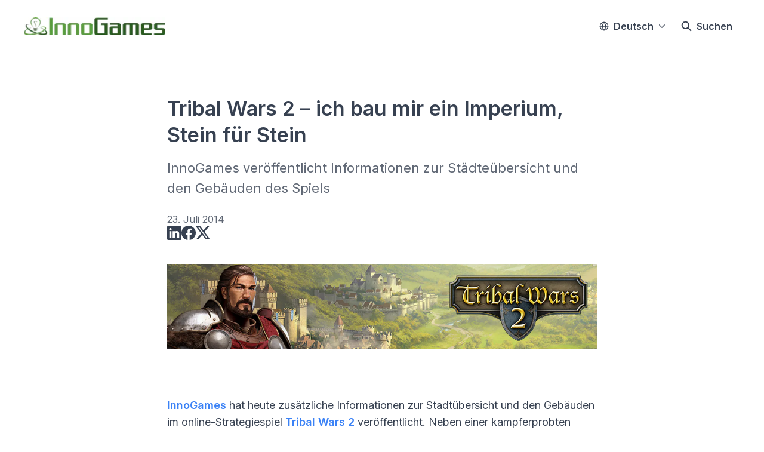

--- FILE ---
content_type: text/html; charset=utf-8
request_url: https://newsroom.innogames.com/tribal-wars-2-ich-bau-mir-ein-imperium-stein-fur-stein
body_size: 34855
content:
<!DOCTYPE html><html lang="de-DE" dir="ltr"><head><meta charSet="utf-8"/><meta name="viewport" content="width=device-width, initial-scale=1"/><link rel="preload" as="image" imageSrcSet="https://cdn.assets.prezly.com/50befaa4-596b-4b6c-bc9b-3cb3f9e9d1bc/-/resize/1200/tw2.jpg 1200w, https://cdn.assets.prezly.com/50befaa4-596b-4b6c-bc9b-3cb3f9e9d1bc/-/resize/800/tw2.jpg 800w, https://cdn.assets.prezly.com/50befaa4-596b-4b6c-bc9b-3cb3f9e9d1bc/-/resize/400/tw2.jpg 400w, https://cdn.assets.prezly.com/50befaa4-596b-4b6c-bc9b-3cb3f9e9d1bc/-/resize/800/tw2.jpg 800w" imageSizes="(max-width: 992px) 800px, (max-width: 576px) 400px, 1200px"/><link rel="preload" as="image" href="https://i1.ytimg.com/vi/d-I2rgDhYz8/0.jpg" /><link rel="preload" as="image" imageSrcSet="https://cdn.assets.prezly.com/908bd01f-ddbf-43ff-b5d0-e192710ebd3b/-/preview/1500x1000/-/resize/1200/TW_browser_1.jpg 1200w, https://cdn.assets.prezly.com/908bd01f-ddbf-43ff-b5d0-e192710ebd3b/-/preview/1500x1000/-/resize/800/TW_browser_1.jpg 800w, https://cdn.assets.prezly.com/908bd01f-ddbf-43ff-b5d0-e192710ebd3b/-/preview/1500x1000/-/resize/400/TW_browser_1.jpg 400w, https://cdn.assets.prezly.com/908bd01f-ddbf-43ff-b5d0-e192710ebd3b/-/preview/1500x1000/-/resize/800/TW_browser_1.jpg 800w" imageSizes="(max-width: 992px) 800px, (max-width: 576px) 400px, 1200px"/><link rel="preload" as="image" imageSrcSet="https://cdn.assets.prezly.com/0a880dc5-62c9-45ac-9c1d-ee14f716b911/-/preview/1500x1000/-/resize/1200/TW2_Timber_camp.png 1200w, https://cdn.assets.prezly.com/0a880dc5-62c9-45ac-9c1d-ee14f716b911/-/preview/1500x1000/-/resize/800/TW2_Timber_camp.png 800w, https://cdn.assets.prezly.com/0a880dc5-62c9-45ac-9c1d-ee14f716b911/-/preview/1500x1000/-/resize/400/TW2_Timber_camp.png 400w, https://cdn.assets.prezly.com/0a880dc5-62c9-45ac-9c1d-ee14f716b911/-/preview/1500x1000/-/resize/800/TW2_Timber_camp.png 800w" imageSizes="(max-width: 992px) 800px, (max-width: 576px) 400px, 1200px"/><link rel="preload" as="image" imageSrcSet="https://cdn.assets.prezly.com/6e233936-13b7-48cb-bad8-38c0ecc0ddce/-/preview/1500x1000/-/resize/1200/TW2_Mainbuilding_03.jpg 1200w, https://cdn.assets.prezly.com/6e233936-13b7-48cb-bad8-38c0ecc0ddce/-/preview/1500x1000/-/resize/800/TW2_Mainbuilding_03.jpg 800w, https://cdn.assets.prezly.com/6e233936-13b7-48cb-bad8-38c0ecc0ddce/-/preview/1500x1000/-/resize/400/TW2_Mainbuilding_03.jpg 400w, https://cdn.assets.prezly.com/6e233936-13b7-48cb-bad8-38c0ecc0ddce/-/preview/1500x1000/-/resize/800/TW2_Mainbuilding_03.jpg 800w" imageSizes="(max-width: 992px) 800px, (max-width: 576px) 400px, 1200px"/><link rel="preload" as="image" href="https://avatars-cdn.prezly.com/favicon?url=corporate.innogames.com%2Ffileadmin%2Fuser_upload%2Fpresse%2FPress_Kits%2FTribal_Wars_2_Press_Kit%2FTribal_Wars_2.zip?ideal_height=32"/><link rel="stylesheet" href="/_next/static/css/ee84f34841fa9641.css" data-precedence="next"/><link rel="stylesheet" href="/_next/static/css/0e630c81e3b085d0.css" data-precedence="next"/><link rel="stylesheet" href="/_next/static/css/42b5df4ef1af6935.css" data-precedence="next"/><link rel="stylesheet" href="/_next/static/css/cd216538c2848b25.css" data-precedence="next"/><link rel="stylesheet" href="/_next/static/css/956ad36ca3c5a035.css" data-precedence="next"/><link rel="preload" as="script" fetchPriority="low" href="/_next/static/chunks/webpack-df3fa4ccd923e49d.js"/><script src="/_next/static/chunks/1e34a46b-e46b04d9d267f414.js" async=""></script><script src="/_next/static/chunks/7452-8801dfcc3d98b857.js" async=""></script><script src="/_next/static/chunks/main-app-aa2b9203a96f9252.js" async=""></script><script src="/_next/static/chunks/9404-e8e509f9e3516816.js" async=""></script><script src="/_next/static/chunks/148-53b3dd9810e128e1.js" async=""></script><script src="/_next/static/chunks/app/global-error-ddd5823eb4ad117d.js" async=""></script><script src="/_next/static/chunks/7908-28d5206a7adfa9c5.js" async=""></script><script src="/_next/static/chunks/6859-b91043782a4ef8bc.js" async=""></script><script src="/_next/static/chunks/7934-7ac284b66e33799c.js" async=""></script><script src="/_next/static/chunks/2847-bd4b57d378ae60e7.js" async=""></script><script src="/_next/static/chunks/4644-5da1ddb6a1c34a5e.js" async=""></script><script src="/_next/static/chunks/2905-9f619429433df6d8.js" async=""></script><script src="/_next/static/chunks/8835-85c9091741e42dfc.js" async=""></script><script src="/_next/static/chunks/6909-79c6b1724e391fd2.js" async=""></script><script src="/_next/static/chunks/6009-8a36f79aabda3c9f.js" async=""></script><script src="/_next/static/chunks/3956-c10f2ade643ae11b.js" async=""></script><script src="/_next/static/chunks/4902-8d8d4b530cb07be9.js" async=""></script><script src="/_next/static/chunks/app/%5BlocaleCode%5D/(story)/%5Bslug%5D/page-9c1308e7f673b458.js" async=""></script><script src="/_next/static/chunks/8a6901b8-9fbfb8983f596cbc.js" async=""></script><script src="/_next/static/chunks/4328-954be2b302271acd.js" async=""></script><script src="/_next/static/chunks/7701-92e9a5cf5f38a06c.js" async=""></script><script src="/_next/static/chunks/3897-c14684eb821f66dd.js" async=""></script><script src="/_next/static/chunks/app/%5BlocaleCode%5D/layout-d4ceeb8e0f3dc738.js" async=""></script><script src="/_next/static/chunks/app/%5BlocaleCode%5D/error-103f97d337884120.js" async=""></script><script src="/_next/static/chunks/9109-6a18bb540d9405ee.js" async=""></script><script src="/_next/static/chunks/8702-37a9f133e2a8702e.js" async=""></script><script src="/_next/static/chunks/app/%5BlocaleCode%5D/(index)/page-7b2aa1d7a6986195.js" async=""></script><meta name="theme-color" content="#FFFFFF"/><meta name="og:locale" content="de-DE"/><link rel="preconnect" href="https://fonts.googleapis.com"/><link rel="preconnect" href="https://fonts.gstatic.com" crossorigin=""/><link href="https://fonts.googleapis.com/css2?display=swap&amp;family=Inter:wght@400;500;600;700;900" rel="stylesheet"/><style>:root { --prezly-font-family: Inter, sans-serif;
--prezly-font-family-secondary: Inter, sans-serif;
--prezly-border-color: #37415133;
--prezly-border-color-secondary: #3741514d;
--prezly-text-color: #374151;
--prezly-text-color-secondary: #374151cc;
--prezly-text-color-tertiary: #37415199;
--prezly-text-color-hover: #374151;
--prezly-background-color: #FFFFFF;
--prezly-background-color-secondary: #fafafaff;
--prezly-background-color-intermediate: #f7f7f7ff;
--prezly-background-color-tertiary: #f2f2f2ff;
--prezly-accent-color: #3B82F6;
--prezly-accent-color-active: #0b63f3ff;
--prezly-accent-color-hover: #5392f7ff;
--prezly-accent-color-button-text: #ffffff;
--prezly-header-background-color: #FFFFFF;
--prezly-header-link-color: #374151;
--prezly-header-link-hover-color: #374151;
--prezly-footer-background-color: #111827;
--prezly-footer-text-color: #FFFFFF;
--prezly-footer-text-color-variation: #FFFFFF;
--prezly-placeholder-background-color: #ffffffff;
--prezly-white: #ffffff;
--prezly-black: #000000;
--prezly-grey: #757575 }</style><title>Tribal Wars 2 – ich bau mir ein Imperium, Stein für Stein</title><meta name="description" content="InnoGames veröffentlicht Informationen zur Städteübersicht und den Gebäuden des Spiels "/><meta name="robots" content="index, follow"/><link rel="canonical" href="https://newsroom.innogames.com/tribal-wars-2-ich-bau-mir-ein-imperium-stein-fur-stein"/><link rel="alternate" hrefLang="de" href="https://newsroom.innogames.com/tribal-wars-2-ich-bau-mir-ein-imperium-stein-fur-stein"/><link rel="alternate" hrefLang="de-DE" href="https://newsroom.innogames.com/tribal-wars-2-ich-bau-mir-ein-imperium-stein-fur-stein"/><link rel="alternate" hrefLang="en" href="https://newsroom.innogames.com/tribal-wars-2-the-building-blocks-of-an-empire"/><link rel="alternate" hrefLang="x-default" href="https://newsroom.innogames.com/tribal-wars-2-the-building-blocks-of-an-empire"/><link rel="alternate" type="application/json" href="https://newsroom.innogames.com/tribal-wars-2-ich-bau-mir-ein-imperium-stein-fur-stein.json"/><meta property="og:title" content="Tribal Wars 2 – ich bau mir ein Imperium, Stein für Stein"/><meta property="og:description" content="InnoGames veröffentlicht Informationen zur Städteübersicht und den Gebäuden des Spiels "/><meta property="og:url" content="https://newsroom.innogames.com/tribal-wars-2-ich-bau-mir-ein-imperium-stein-fur-stein"/><meta property="og:site_name" content="InnoGames"/><meta property="og:locale" content="de_DE"/><meta property="og:image" content="https://cdn.uc.assets.prezly.com/8a2004ee-a0e1-4c2e-a8dd-f08c8161c09e/-/preview/600x600/"/><meta property="og:image:alt" content="Tribal Wars 2 – ich bau mir ein Imperium, Stein für Stein"/><meta property="og:type" content="article"/><meta property="article:published_time" content="2014-07-23T09:28:28+00:00"/><meta property="article:modified_time" content="2014-07-23T09:28:31+00:00"/><meta property="article:author" content="Fabio Lo Zito"/><meta name="twitter:card" content="summary_large_image"/><meta name="twitter:site" content="InnoGames"/><meta name="twitter:title" content="Tribal Wars 2 – ich bau mir ein Imperium, Stein für Stein"/><meta name="twitter:description" content="InnoGames veröffentlicht Informationen zur Städteübersicht und den Gebäuden des Spiels "/><meta name="twitter:image" content="https://cdn.uc.assets.prezly.com/8a2004ee-a0e1-4c2e-a8dd-f08c8161c09e/-/preview/600x600/"/><link rel="shortcut icon" href="https://cdn.uc.assets.prezly.com/1cbce635-19f2-4213-af60-39c33e4fcade/-/preview/180x180/Square_White.jpg"/><link rel="apple-touch-icon" href="https://cdn.uc.assets.prezly.com/1cbce635-19f2-4213-af60-39c33e4fcade/-/preview/180x180/Square_White.jpg"/><script>document.querySelectorAll('body link[rel="icon"], body link[rel="apple-touch-icon"]').forEach(el => document.head.appendChild(el))</script><script src="/_next/static/chunks/polyfills-42372ed130431b0a.js" noModule=""></script></head><body><div hidden=""><!--$--><!--/$--></div><div class="layout_layout__E48_k"><header class="Header_container__8M0B4"><div class="container"><nav class="Header_header__cqpNv"><a class="Header_newsroom__LjUTA" href="/de"><img alt="InnoGames" loading="lazy" width="240" height="30.6" decoding="async" data-nimg="1" class="Logo_logo__SEwEG Logo_landscape__HDUO5 Logo_large__WDdAz" style="color:transparent" srcSet="https://cdn.assets.prezly.com/ef36336f-1843-4647-8b51-afd13252b3a7/-/format/auto/-/stretch/off/-/progressive/yes/-/resize/256x/-/quality/smart/logo_innogames_straight_400.jpg 1x, https://cdn.assets.prezly.com/ef36336f-1843-4647-8b51-afd13252b3a7/-/format/auto/-/stretch/off/-/progressive/yes/-/resize/640x/-/quality/smart/logo_innogames_straight_400.jpg 2x" src="https://cdn.assets.prezly.com/ef36336f-1843-4647-8b51-afd13252b3a7/-/format/auto/-/stretch/off/-/progressive/yes/-/resize/640x/-/quality/smart/logo_innogames_straight_400.jpg"/></a><div class="Header_navigationWrapper__ZCw1l"><a class="Button_button__8B4nB Header_searchToggle__FLmzB Button_navigation__9rGNy" aria-expanded="false" title="Suchen" aria-label="Suchen" href="/de/search"><svg xmlns="http://www.w3.org/2000/svg" fill="none" viewBox="0 0 16 16" width="16" height="16" class="Button_icon__V37WX Button_left__sABrt"><path fill="currentColor" fill-rule="evenodd" d="M6.543.667a5.877 5.877 0 1 0 3.496 10.601l3.81 3.81a.869.869 0 1 0 1.23-1.228l-3.812-3.81A5.877 5.877 0 0 0 6.543.666m-4.14 5.877a4.14 4.14 0 1 1 8.28 0 4.14 4.14 0 0 1-8.28 0" clip-rule="evenodd"></path></svg><span>Suchen</span></a><button type="button" class="Button_button__8B4nB Header_navigationToggle__KSeiK Button_navigation__9rGNy Button_iconOnly__bKq8w" aria-expanded="false" aria-controls="menu" title="Navigation umschalten" aria-label="Navigation umschalten"><svg xmlns="http://www.w3.org/2000/svg" fill="none" viewBox="0 0 24 24" width="16" height="16" class="Button_icon__V37WX Button_left__sABrt"><path fill="currentColor" fill-rule="evenodd" d="M3 6a1 1 0 0 1 1-1h16a1 1 0 1 1 0 2H4a1 1 0 0 1-1-1m0 6a1 1 0 0 1 1-1h16a1 1 0 1 1 0 2H4a1 1 0 0 1-1-1m0 6a1 1 0 0 1 1-1h16a1 1 0 1 1 0 2H4a1 1 0 0 1-1-1" clip-rule="evenodd"></path></svg><span>​</span></button><div class="Header_navigation__gGzZ6"><div role="none" class="Header_backdrop__FlLNq"></div><ul id="menu" class="Header_navigationInner__w1lgS"><li class="Header_navigationItem__2tlrA"><div class="Dropdown_container__pISnx" data-headlessui-state=""><button type="button" class="Button_button__8B4nB Header_navigationButton__ZStMw Dropdown_buttonWithMobileDisplay__azrbo Button_navigation__9rGNy" id="headlessui-menu-button-«Rf4siinb»" aria-haspopup="menu" aria-expanded="false" data-headlessui-state=""><svg xmlns="http://www.w3.org/2000/svg" width="16" height="16" viewBox="0 0 24 24" fill="none" stroke="currentColor" stroke-width="2" stroke-linecap="round" stroke-linejoin="round" class="lucide lucide-globe Button_icon__V37WX Button_left__sABrt"><circle cx="12" cy="12" r="10"></circle><path d="M12 2a14.5 14.5 0 0 0 0 20 14.5 14.5 0 0 0 0-20"></path><path d="M2 12h20"></path></svg><span>Deutsch<svg xmlns="http://www.w3.org/2000/svg" fill="none" viewBox="0 0 12 12" aria-hidden="true" width="12" height="12" class="Dropdown_caret__8t6In"><path fill="currentColor" fill-rule="evenodd" d="M1.135 3.37a.63.63 0 0 0-.01.907L5.468 8.62a.664.664 0 0 0 .94 0l4.343-4.342a.63.63 0 0 0-.011-.907.67.67 0 0 0-.929.01L5.937 7.254 2.064 3.381a.67.67 0 0 0-.929-.01" clip-rule="evenodd"></path></svg></span></button></div></li></ul></div><!--$!--><template data-dgst="BAILOUT_TO_CLIENT_SIDE_RENDERING"></template><!--/$--></div></nav></div></header><main class="layout_content__hN3QC"><div class="Story_container__mieav"><article><div class="HeaderRenderer_renderer__qMSoA"><section class="prezly-slate-document" data-version="0.50"><h1 class="prezly-slate-heading prezly-slate-heading--heading-1 prezly-slate-heading--align-inherit">Tribal Wars 2 – ich bau mir ein Imperium, Stein für Stein</h1><p class="Subtitle_subtitle__8gPAi">InnoGames veröffentlicht Informationen zur Städteübersicht und den Gebäuden des Spiels </p></section></div><div class="Story_linksAndDateWrapper__HOIdb Story_left__JQInF"><p class="Story_date__bkiJQ"><time dateTime="2014-07-23T09:28:28.000Z">23. Juli 2014</time></p><div class="SocialShare_social__EbtaQ"><a aria-label="Teilen: Linkedin" class="SocialShare_socialLink__Nbd_P" href="https://www.linkedin.com/sharing/share-offsite?url=http%3A%2F%2Fprez.ly%2Fh9g&amp;text=Tribal+Wars+2+%E2%80%93+ich+bau+mir+ein+Imperium%2C+Stein+f%C3%BCr+Stein" rel="noopener noreferrer" target="_blank"><svg xmlns="http://www.w3.org/2000/svg" fill="none" viewBox="0 0 24 24" class="SocialShare_socialIcon__H0CxZ"><path fill="currentColor" fill-rule="evenodd" d="M.07 1.72C.07.77.86 0 1.833 0h20.324c.973 0 1.762.77 1.762 1.72v20.56c0 .95-.789 1.72-1.762 1.72H1.833C.859 24 .07 23.23.07 22.28zM7.3 20.09V9.253H3.696V20.09zM5.497 7.773c1.257 0 2.038-.832 2.038-1.872-.023-1.063-.781-1.872-2.014-1.872S3.484 4.838 3.484 5.9c0 1.04.782 1.872 1.99 1.872zm7.397 12.317H9.293s.047-9.82 0-10.837h3.602v1.534l-.024.038h.024v-.038C13.374 10.05 14.231 9 16.141 9c2.37 0 4.147 1.549 4.147 4.877v6.214h-3.601v-5.797c0-1.457-.522-2.451-1.825-2.451-.995 0-1.588.67-1.848 1.317-.095.232-.119.555-.119.88z" clip-rule="evenodd"></path></svg></a><a aria-label="Teilen: Facebook" class="SocialShare_socialLink__Nbd_P" href="https://www.facebook.com/sharer/sharer.php?u=http%3A%2F%2Fprez.ly%2Fh9g" rel="noopener noreferrer" target="_blank"><svg xmlns="http://www.w3.org/2000/svg" fill="none" viewBox="0 0 24 24" class="SocialShare_socialIcon__H0CxZ"><path fill="currentColor" fill-rule="evenodd" d="M24 12.073C24 5.405 18.627 0 12 0S0 5.405 0 12.073C0 18.1 4.388 23.094 10.125 24v-8.437H7.078v-3.49h3.047v-2.66c0-3.025 1.791-4.697 4.533-4.697 1.313 0 2.686.236 2.686.236v2.971H15.83c-1.491 0-1.956.93-1.956 1.886v2.264h3.328l-.532 3.49h-2.796V24C19.612 23.094 24 18.1 24 12.073" clip-rule="evenodd"></path></svg></a><a aria-label="Teilen: Twitter" class="SocialShare_socialLink__Nbd_P" href="https://twitter.com/intent/tweet?url=http%3A%2F%2Fprez.ly%2Fh9g&amp;text=Tribal+Wars+2+%E2%80%93+ich+bau+mir+ein+Imperium%2C+Stein+f%C3%BCr+Stein" rel="noopener noreferrer" target="_blank"><svg xmlns="http://www.w3.org/2000/svg" fill="none" viewBox="0 0 24 24" class="SocialShare_socialIcon__H0CxZ"><path fill="currentColor" d="M18.901 1h3.68l-8.04 9.319L24 23h-7.406l-5.8-7.691L4.156 23H.474l8.6-9.968L0 1h7.594l5.243 7.03zM17.61 20.766h2.039L6.486 3.116H4.298z"></path></svg></a></div></div><div class="ContentRenderer_renderer__IBbst"><section class="prezly-slate-document" data-version="0.50"><figure class="prezly-slate-image prezly-slate-image--contained"><a aria-label="View image" class="prezly-slate-image-rollover" id="image-50befaa4-596b-4b6c-bc9b-3cb3f9e9d1bc" href="https://cdn.assets.prezly.com/50befaa4-596b-4b6c-bc9b-3cb3f9e9d1bc/tw2.jpg" style="max-width:960px"><span class="prezly-slate-image-rollover__content"><img alt="" class="prezly-slate-media prezly-slate-image__media prezly-slate-media--image" src="https://cdn.assets.prezly.com/50befaa4-596b-4b6c-bc9b-3cb3f9e9d1bc/-/format/auto/tw2.jpg" srcSet="https://cdn.assets.prezly.com/50befaa4-596b-4b6c-bc9b-3cb3f9e9d1bc/-/resize/1200/tw2.jpg 1200w, https://cdn.assets.prezly.com/50befaa4-596b-4b6c-bc9b-3cb3f9e9d1bc/-/resize/800/tw2.jpg 800w, https://cdn.assets.prezly.com/50befaa4-596b-4b6c-bc9b-3cb3f9e9d1bc/-/resize/400/tw2.jpg 400w, https://cdn.assets.prezly.com/50befaa4-596b-4b6c-bc9b-3cb3f9e9d1bc/-/resize/800/tw2.jpg 800w" sizes="(max-width: 992px) 800px, (max-width: 576px) 400px, 1200px"/><span class="prezly-slate-image-rollover__dim"></span><span class="prezly-slate-image-rollover__caption prezly-slate-image-rollover__caption--empty"><span class="prezly-slate-image-rollover__caption-icon-container"><svg xmlns="http://www.w3.org/2000/svg" viewBox="0 0 16 16" role="img" aria-hidden="true" class="prezly-slate-image-rollover__caption-icon"><path fill="currentColor" fill-rule="evenodd" d="M5.828 10.172a.5.5 0 0 0-.707 0l-4.096 4.096V11.5a.5.5 0 0 0-1 0v3.975a.5.5 0 0 0 .5.5H4.5a.5.5 0 0 0 0-1H1.732l4.096-4.096a.5.5 0 0 0 0-.707m4.344-4.344a.5.5 0 0 0 .707 0l4.096-4.096V4.5a.5.5 0 1 0 1 0V.525a.5.5 0 0 0-.5-.5H11.5a.5.5 0 0 0 0 1h2.768l-4.096 4.096a.5.5 0 0 0 0 .707"></path></svg></span><span class="prezly-slate-image-rollover__caption-text"><span class="" title=""></span></span></span></span></a></figure><div class="styles_htmlContent__Z4Ze5"></div><div class="styles_htmlContent__Z4Ze5"><p>&nbsp;</p>

<p><a href="https://www.innogames.com/de">InnoGames</a> hat heute zus&auml;tzliche Informationen zur Stadt&uuml;bersicht und den Geb&auml;uden im online-Strategiespiel <a href="https://wiki.innogames.de/plugins/servlet/confluence/default/Global/PublicRelations/PR%20HOME/Media%20Relations/Press%20Releases/Press%20Releases%202014/06-2014/beta.tribalwars2.com/">Tribal Wars 2</a> ver&ouml;ffentlicht. Neben einer kampferprobten Armee ist das Wachstum der eigenen Stadt die wichtigste S&auml;ule f&uuml;r anhaltenden Erfolg im Spiel. Spieler werden im sp&auml;teren Verlauf eine Vielzahl von St&auml;dten beherrschen, alle mit bis zu 16 Geb&auml;udetypen, die es auszubauen gilt. InnoGames hat dazu ein neues Video ver&ouml;ffentlicht, welches die Funktionen der einzelnen Geb&auml;ude n&auml;her erl&auml;utert.</p>

<p>Beim Auf- und Ausbau der eigenen Stadt sollten die Grundlagen nicht vernachl&auml;ssigt werden &ndash; Kasernen und Rohstoffgeb&auml;ude ausbauen, sowie eine Mauer zur Verteidigung errichten. Im weiteren Verlauf stehen dem Spieler dann Geb&auml;ude mit speziellen Eigenschaften zur Verf&uuml;gung. So funktioniert die Taverne als Hauptquartier der Spione und erm&ouml;glicht perfide T&auml;uschungsman&ouml;ver, w&auml;hrend das Lazarett verwundete Truppen behandelt (und sogar Pferde, wenn man einen Veterin&auml;r freischaltet). Die Statue hingegen rekrutiert den m&auml;chtigen Paladin als Besch&uuml;tzer der Stadt.</p>

<p>Der Bau eines Adelshofs, einer Ordenshalle oder einer Festung er&ouml;ffnet Zugriff auf m&auml;chtige late-game Features: Adelsh&ouml;fe pr&auml;gen M&uuml;nzen und stellen Adelsgeschlechter an, die notwendig sind, um feindliche D&ouml;rfer einzunehmen. In der Ordenshalle k&ouml;nnen Spieler einer von drei Fraktionen folgen und neue Truppen und F&auml;higkeiten freischalten. Die Festung erm&ouml;glicht es einem Spieler sogar, K&ouml;nig einer Region zu werden, und seinen Verb&uuml;ndeten einzigartige Titel, wie Gro&szlig;inquisitor zu verleihen, die neue strategische M&ouml;glichkeiten er&ouml;ffnen.</p>

<p>Bei Tribal Wars 2 starten die Spieler als Anf&uuml;hrer eines kleinen mittelalterlichen Dorfes. Ihre Aufgabe ist es, dies zu einem m&auml;chtigen Imperium auszubauen. Dabei m&uuml;ssen sie sich in einer umk&auml;mpften Welt gegen eine Vielzahl von Feinden behaupten und m&auml;chtige B&uuml;ndnisse abschlie&szlig;en. Das MMO stellt strategische Real-Time Schlachten in den Mittelpunkt des Geschehens. Dabei ist besonders das Team-Play in den einzelnen St&auml;mmen ein wichtiger Erfolgsfaktor f&uuml;r die Spieler. Gegen&uuml;ber seinem Vorg&auml;nger Die St&auml;mme bietet Tribal Wars 2 nicht nur stark verbesserte Grafiken, sondern auch eine Vielzahl an neuen Features, 26 verschiedene Technologien, 13 Einheiten und 17 Geb&auml;ude.</p>

<p>Die St&auml;mme wurde von den InnoGames-Gr&uuml;ndern Hendrik Klindworth, Eike Klindworth sowie Michael Zillmer 2003 als Hobbyprojekt entwickelt. Heute hat Die St&auml;mme mehr als 50 Millionen registrierte Spieler und ist eines der erfolgreichsten Browsergames aller Zeiten.</p>
</div><a aria-label="Tribal Wars 2 - City overview and buildings" id="video-893f8acf-020b-5e44-9a94-29b0965108e8" class="NoConsentFallback_imageFallback__WgOqd" target="__blank" href="https://www.youtube.com/watch?v=d-I2rgDhYz8&amp;feature=youtube_gdata_player"><img alt="" class="NoConsentFallback_image__1mbPY" src="https://i1.ytimg.com/vi/d-I2rgDhYz8/0.jpg" /></a><figure id="gallery-834db281-4496-5ce5-9fd0-648df358a26e" class="prezly-slate-gallery prezly-slate-gallery--contained"><div class="prezly-slate-gallery__images" style="margin:0"><div class="prezly-slate-gallery__row"><a aria-label="View image" class="prezly-slate-image-rollover prezly-slate-gallery-image" id="gallery-image-908bd01f-ddbf-43ff-b5d0-e192710ebd3b" href="https://cdn.assets.prezly.com/908bd01f-ddbf-43ff-b5d0-e192710ebd3b/TW_browser_1.jpg" style="flex-basis:100%;width:100%;height:55.78125%;margin:0"><span class="prezly-slate-image-rollover__content"><img alt="" class="prezly-slate-media prezly-slate-gallery-image__media prezly-slate-media--image" src="https://cdn.assets.prezly.com/908bd01f-ddbf-43ff-b5d0-e192710ebd3b/-/preview/1500x1000/-/format/auto/TW_browser_1.jpg" srcSet="https://cdn.assets.prezly.com/908bd01f-ddbf-43ff-b5d0-e192710ebd3b/-/preview/1500x1000/-/resize/1200/TW_browser_1.jpg 1200w, https://cdn.assets.prezly.com/908bd01f-ddbf-43ff-b5d0-e192710ebd3b/-/preview/1500x1000/-/resize/800/TW_browser_1.jpg 800w, https://cdn.assets.prezly.com/908bd01f-ddbf-43ff-b5d0-e192710ebd3b/-/preview/1500x1000/-/resize/400/TW_browser_1.jpg 400w, https://cdn.assets.prezly.com/908bd01f-ddbf-43ff-b5d0-e192710ebd3b/-/preview/1500x1000/-/resize/800/TW_browser_1.jpg 800w" sizes="(max-width: 992px) 800px, (max-width: 576px) 400px, 1200px"/><span class="prezly-slate-image-rollover__dim"></span><span class="prezly-slate-image-rollover__caption prezly-slate-image-rollover__caption--empty"><span class="prezly-slate-image-rollover__caption-icon-container"><svg xmlns="http://www.w3.org/2000/svg" viewBox="0 0 16 16" role="img" aria-hidden="true" class="prezly-slate-image-rollover__caption-icon"><path fill="currentColor" fill-rule="evenodd" d="M5.828 10.172a.5.5 0 0 0-.707 0l-4.096 4.096V11.5a.5.5 0 0 0-1 0v3.975a.5.5 0 0 0 .5.5H4.5a.5.5 0 0 0 0-1H1.732l4.096-4.096a.5.5 0 0 0 0-.707m4.344-4.344a.5.5 0 0 0 .707 0l4.096-4.096V4.5a.5.5 0 1 0 1 0V.525a.5.5 0 0 0-.5-.5H11.5a.5.5 0 0 0 0 1h2.768l-4.096 4.096a.5.5 0 0 0 0 .707"></path></svg></span><span class="prezly-slate-image-rollover__caption-text"><span class="" title=""></span></span></span></span></a></div><div class="prezly-slate-gallery__row"><a aria-label="View image" class="prezly-slate-image-rollover prezly-slate-gallery-image" id="gallery-image-0a880dc5-62c9-45ac-9c1d-ee14f716b911" href="https://cdn.assets.prezly.com/0a880dc5-62c9-45ac-9c1d-ee14f716b911/TW2_Timber_camp.png" style="flex-basis:100%;width:100%;height:62.5%;margin:0"><span class="prezly-slate-image-rollover__content"><img alt="" class="prezly-slate-media prezly-slate-gallery-image__media prezly-slate-media--image" src="https://cdn.assets.prezly.com/0a880dc5-62c9-45ac-9c1d-ee14f716b911/-/preview/1500x1000/-/format/auto/TW2_Timber_camp.png" srcSet="https://cdn.assets.prezly.com/0a880dc5-62c9-45ac-9c1d-ee14f716b911/-/preview/1500x1000/-/resize/1200/TW2_Timber_camp.png 1200w, https://cdn.assets.prezly.com/0a880dc5-62c9-45ac-9c1d-ee14f716b911/-/preview/1500x1000/-/resize/800/TW2_Timber_camp.png 800w, https://cdn.assets.prezly.com/0a880dc5-62c9-45ac-9c1d-ee14f716b911/-/preview/1500x1000/-/resize/400/TW2_Timber_camp.png 400w, https://cdn.assets.prezly.com/0a880dc5-62c9-45ac-9c1d-ee14f716b911/-/preview/1500x1000/-/resize/800/TW2_Timber_camp.png 800w" sizes="(max-width: 992px) 800px, (max-width: 576px) 400px, 1200px"/><span class="prezly-slate-image-rollover__dim"></span><span class="prezly-slate-image-rollover__caption prezly-slate-image-rollover__caption--empty"><span class="prezly-slate-image-rollover__caption-icon-container"><svg xmlns="http://www.w3.org/2000/svg" viewBox="0 0 16 16" role="img" aria-hidden="true" class="prezly-slate-image-rollover__caption-icon"><path fill="currentColor" fill-rule="evenodd" d="M5.828 10.172a.5.5 0 0 0-.707 0l-4.096 4.096V11.5a.5.5 0 0 0-1 0v3.975a.5.5 0 0 0 .5.5H4.5a.5.5 0 0 0 0-1H1.732l4.096-4.096a.5.5 0 0 0 0-.707m4.344-4.344a.5.5 0 0 0 .707 0l4.096-4.096V4.5a.5.5 0 1 0 1 0V.525a.5.5 0 0 0-.5-.5H11.5a.5.5 0 0 0 0 1h2.768l-4.096 4.096a.5.5 0 0 0 0 .707"></path></svg></span><span class="prezly-slate-image-rollover__caption-text"><span class="" title=""></span></span></span></span></a></div><div class="prezly-slate-gallery__row"><a aria-label="View image" class="prezly-slate-image-rollover prezly-slate-gallery-image" id="gallery-image-6e233936-13b7-48cb-bad8-38c0ecc0ddce" href="https://cdn.assets.prezly.com/6e233936-13b7-48cb-bad8-38c0ecc0ddce/TW2_Mainbuilding_03.jpg" style="flex-basis:100%;width:100%;height:62.5%;margin:0"><span class="prezly-slate-image-rollover__content"><img alt="" class="prezly-slate-media prezly-slate-gallery-image__media prezly-slate-media--image" src="https://cdn.assets.prezly.com/6e233936-13b7-48cb-bad8-38c0ecc0ddce/-/preview/1500x1000/-/format/auto/TW2_Mainbuilding_03.jpg" srcSet="https://cdn.assets.prezly.com/6e233936-13b7-48cb-bad8-38c0ecc0ddce/-/preview/1500x1000/-/resize/1200/TW2_Mainbuilding_03.jpg 1200w, https://cdn.assets.prezly.com/6e233936-13b7-48cb-bad8-38c0ecc0ddce/-/preview/1500x1000/-/resize/800/TW2_Mainbuilding_03.jpg 800w, https://cdn.assets.prezly.com/6e233936-13b7-48cb-bad8-38c0ecc0ddce/-/preview/1500x1000/-/resize/400/TW2_Mainbuilding_03.jpg 400w, https://cdn.assets.prezly.com/6e233936-13b7-48cb-bad8-38c0ecc0ddce/-/preview/1500x1000/-/resize/800/TW2_Mainbuilding_03.jpg 800w" sizes="(max-width: 992px) 800px, (max-width: 576px) 400px, 1200px"/><span class="prezly-slate-image-rollover__dim"></span><span class="prezly-slate-image-rollover__caption prezly-slate-image-rollover__caption--empty"><span class="prezly-slate-image-rollover__caption-icon-container"><svg xmlns="http://www.w3.org/2000/svg" viewBox="0 0 16 16" role="img" aria-hidden="true" class="prezly-slate-image-rollover__caption-icon"><path fill="currentColor" fill-rule="evenodd" d="M5.828 10.172a.5.5 0 0 0-.707 0l-4.096 4.096V11.5a.5.5 0 0 0-1 0v3.975a.5.5 0 0 0 .5.5H4.5a.5.5 0 0 0 0-1H1.732l4.096-4.096a.5.5 0 0 0 0-.707m4.344-4.344a.5.5 0 0 0 .707 0l4.096-4.096V4.5a.5.5 0 1 0 1 0V.525a.5.5 0 0 0-.5-.5H11.5a.5.5 0 0 0 0 1h2.768l-4.096 4.096a.5.5 0 0 0 0 .707"></path></svg></span><span class="prezly-slate-image-rollover__caption-text"><span class="" title=""></span></span></span></span></a></div></div></figure><div class="prezly-slate-bookmark prezly-slate-bookmark-card-component__container horizontal"><div class="prezly-slate-bookmark-card-component__details"><a rel="noopener noreferrer" target="_self" id="bookmark-b53c2aa2-2110-5332-9b04-62e65c4f6102" class="prezly-slate-bookmark-card-component__title prezly-slate-bookmark-card-component__title--short-title prezly-slate-bookmark-card-component__title--short-description" href="corporate.innogames.com/fileadmin/user_upload/presse/Press_Kits/Tribal_Wars_2_Press_Kit/Tribal_Wars_2.zip">Pressemappe</a><a rel="noopener noreferrer" target="_blank" class="prezly-slate-bookmark-card-component__provider" href="https://corporate.innogames.com"><img class="prezly-slate-bookmark-card-component__providerIcon" src="https://avatars-cdn.prezly.com/favicon?url=corporate.innogames.com%2Ffileadmin%2Fuser_upload%2Fpresse%2FPress_Kits%2FTribal_Wars_2_Press_Kit%2FTribal_Wars_2.zip?ideal_height=32" alt="corporate.innogames.com favicon" aria-hidden="true"/><span class="prezly-slate-bookmark-card-component__providerName">corporate.innogames.com</span></a></div></div><a id="attachment-d3d476e8-5824-496e-b7b8-f81a306e24ca" download="" class="Attachment_container__qtXzt" href="https://cdn.assets.prezly.com/d3d476e8-5824-496e-b7b8-f81a306e24ca/-/inline/no/Medieninfo-InnoGames---Tribal-Wars-2---Bausteine-eines-Imperiums.pdf" rel="nofollow"><div class="Attachment_icon__TEY1t"><svg xmlns="http://www.w3.org/2000/svg" fill="none" viewBox="0 0 24 24" aria-hidden="true"><g fill="currentColor" fill-rule="evenodd" clip-rule="evenodd" opacity="0.9"><path d="M12.438 7.249c.171.23.266.542.297.907h.004c.075 1.017-.118 1.869-.403 2.644.11.142.233.29.369.454.134.162.28.339.443.544q.454.574.845 1.014l.273-.003c.78 0 1.617.08 2.252.356.331.144.599.35.741.626a.88.88 0 0 1-.027.88c-.305.5-.994.652-1.66.474h-.002c-.478-.13-.961-.456-1.459-.912q-.244-.222-.502-.496c-.507.028-.988.084-1.374.144-.556.089-1.055.199-1.508.338q-.116.215-.24.428c-.432.752-.94 1.53-1.405 1.966-.268.259-.562.43-.857.487-.3.058-.623 0-.854-.235s-.286-.56-.228-.862.227-.607.489-.899c.69-.776 1.502-1.285 2.466-1.632.258-.488.479-.944.627-1.27q.11-.244.22-.477.192-.41.362-.803-.049-.075-.094-.152c-.338-.57-.538-1.207-.577-2.144v-.004c-.014-.423.061-.795.206-1.09.14-.283.373-.54.692-.625.358-.096.693.057.904.342m-.673 4.869.17-.367.119.143q.188.227.382.468.216.274.422.523c-.278.029-.536.063-.763.097h-.003q-.415.067-.802.152c.101-.208.19-.397.263-.558q.104-.228.212-.458m.075-3.772c.025.493-.023.935-.12 1.355a4.2 4.2 0 0 1-.175-1.111c-.01-.302.046-.52.112-.654a.5.5 0 0 1 .072-.112c.042.076.097.236.106.523zm3.967 5.92c-.23-.061-.518-.223-.878-.524.482.037.909.118 1.227.257.208.09.277.176.294.207a.3.3 0 0 1-.152.079.96.96 0 0 1-.49-.018M8.31 15.71c.295-.332.619-.609.981-.842-.298.466-.588.855-.833 1.085l-.003.002-.002.002c-.18.175-.324.235-.402.25l-.02.004q0-.015.005-.038c.017-.092.085-.253.272-.461z"></path><path d="M6.727 2.364a2.363 2.363 0 0 0-2.363 2.363v14.545a2.364 2.364 0 0 0 2.363 2.364h10.546a2.363 2.363 0 0 0 2.364-2.364V8.183a.6.6 0 0 0-.178-.428L14.246 2.54a.6.6 0 0 0-.428-.177zm-.814 1.549c.216-.216.509-.337.814-.337h6.84l4.857 4.858v10.838a1.15 1.15 0 0 1-1.151 1.152H6.727a1.15 1.15 0 0 1-1.151-1.152V4.727c0-.305.121-.598.337-.814"></path></g></svg></div><div class="Attachment_content__BXUZv"><h4 class="Attachment_name__KdQBv">Diese Medieninfo hier als .pdf herunterladen</h4><h5 class="Attachment_meta__nJ1Xv">PDF 208 KB</h5></div><div class="DownloadLink_link__wYWwD Attachment_downloadLink__nD4RO">Herunterladen<svg xmlns="http://www.w3.org/2000/svg" fill="none" viewBox="0 0 24 24" aria-hidden="true" width="16" height="16" class="DownloadLink_icon__a6BTK"><path fill="currentColor" fill-rule="evenodd" d="M12 3a1 1 0 0 1 1 1v9.586l2.293-2.293a1 1 0 0 1 1.414 1.414l-4 4a1 1 0 0 1-1.414 0l-4-4a1 1 0 1 1 1.414-1.414L11 13.586V4a1 1 0 0 1 1-1M4 15a1 1 0 0 1 1 1v1a2 2 0 0 0 2 2h10a2 2 0 0 0 2-2v-1a1 1 0 1 1 2 0v1a4 4 0 0 1-4 4H7a4 4 0 0 1-4-4v-1a1 1 0 0 1 1-1" clip-rule="evenodd"></path></svg></div></a><div id="contact-bde1adf1-b6b7-5d2a-b631-6b1746c09286" class="prezly-slate-contact prezly-slate-contact--card"><div class="prezly-slate-contact__wrapper"><div class="prezly-slate-contact__avatar"><svg xmlns="http://www.w3.org/2000/svg" viewBox="0 0 16 16" role="img" class="prezly-slate-contact__avatar-image" title="Fabio Lo Zito"><path fill="currentColor" d="M3 14s-1 0-1-1 1-4 6-4 6 3 6 4-1 1-1 1zm5-6a3 3 0 1 0 0-6 3 3 0 0 0 0 6"></path></svg></div><div class="prezly-slate-contact__content"><h3 class="prezly-slate-contact__name">Fabio Lo Zito</h3><div class="prezly-slate-contact__job-description"> </div><ul class="prezly-slate-social-fields prezly-slate-social-fields--card prezly-slate-contact__social-fields"><li class="prezly-slate-social-field prezly-slate-social-fields__field" title="fabio.lo-zito@innogames.com"><a class="prezly-slate-social-field__link" href="mailto:fabio.lo-zito@innogames.com" rel="noreferrer noopener" target="_blank"><svg xmlns="http://www.w3.org/2000/svg" width="16" height="17" fill="none" viewBox="0 0 16 17" role="img" aria-hidden="true" class="prezly-slate-social-field__icon"><path fill="currentColor" fill-rule="evenodd" d="M0 4.34v8.334c0 1.19.981 2.16 2.182 2.16h11.636c1.201 0 2.182-.97 2.182-2.16V4.326c0-1.19-.981-2.16-2.182-2.16H2.182C.98 2.167 0 3.137 0 4.327zm1.524-.318a.73.73 0 0 1 .658-.414h11.636c.29 0 .541.17.658.414L8 8.52zm13.021 1.712v6.94a.727.727 0 0 1-.727.718H2.182a.727.727 0 0 1-.727-.718v-6.94l5.905 4.1c.384.267.896.267 1.28 0z" clip-rule="evenodd"></path></svg><span class="prezly-slate-social-field__value">fabio.lo-zito@innogames.com</span></a></li><li class="prezly-slate-social-field prezly-slate-social-fields__field" title="+49407889335681"><a class="prezly-slate-social-field__link" href="tel:+49407889335681" rel="noreferrer noopener" target="_blank"><svg xmlns="http://www.w3.org/2000/svg" width="16" height="17" fill="none" viewBox="0 0 16 17" role="img" aria-hidden="true" class="prezly-slate-social-field__icon"><path fill="currentColor" d="M9.254 1.168a.75.75 0 0 1 .828-.663 6.7 6.7 0 0 1 3.99 1.9 6.63 6.63 0 0 1 1.923 3.96.75.75 0 0 1-1.49.17 5.13 5.13 0 0 0-1.49-3.064 5.2 5.2 0 0 0-3.097-1.475.75.75 0 0 1-.664-.828"></path><path fill="currentColor" fill-rule="evenodd" d="M5.482 2.155a2.1 2.1 0 0 0-1.38-.505H2.09A2.095 2.095 0 0 0 .11 3.072a2.1 2.1 0 0 0-.1.868 14 14 0 0 0 2.175 6.134A13.8 13.8 0 0 0 6.44 14.32a14.05 14.05 0 0 0 6.13 2.171 2.094 2.094 0 0 0 2.28-2.088v-2a2.09 2.09 0 0 0-1.8-2.11l-.003-.001h-.003a8 8 0 0 1-1.721-.428 2.1 2.1 0 0 0-2.206.47l-.003.003-.437.436a10 10 0 0 1-2.966-2.96l.435-.434.003-.003a2.09 2.09 0 0 0 .471-2.205 7.8 7.8 0 0 1-.428-1.717l-.001-.007a2.1 2.1 0 0 0-.708-1.292m-.977 1.138a.6.6 0 0 0-.393-.143h-2.02a.595.595 0 0 0-.561.402.6.6 0 0 0-.029.236A12.5 12.5 0 0 0 3.445 9.26l.003.004v.002a12.3 12.3 0 0 0 3.797 3.789l.002.001.004.002a12.55 12.55 0 0 0 5.458 1.94.6.6 0 0 0 .591-.352.6.6 0 0 0 .05-.238v-2.032a.59.59 0 0 0-.507-.598 9.4 9.4 0 0 1-2.046-.509h-.002a.6.6 0 0 0-.624.131l-.002.002-.85.847a.75.75 0 0 1-.9.122 11.5 11.5 0 0 1-4.308-4.3.75.75 0 0 1 .122-.903l.85-.849a.59.59 0 0 0 .132-.62v-.002a9.3 9.3 0 0 1-.51-2.042.6.6 0 0 0-.2-.362" clip-rule="evenodd"></path><path fill="currentColor" d="M9.994 3.314a.75.75 0 0 0-.288 1.472 2.54 2.54 0 0 1 2.008 2.008.75.75 0 0 0 1.472-.288 4.04 4.04 0 0 0-3.192-3.192"></path></svg><span class="prezly-slate-social-field__value">+49407889335681</span></a></li></ul><ul class="prezly-slate-social-fields prezly-slate-social-fields--card prezly-slate-contact__social-fields"></ul></div></div></div></section></div></article><div class="Divider_divider__h03d0"><div class="Divider_line__n0cxY"></div></div><div><h2>Teilen</h2><div class="Share_sharingOptions__AqSAx"><div class="SocialShare_social__EbtaQ"><a aria-label="Teilen: Linkedin" class="SocialShare_socialLink__Nbd_P" href="https://www.linkedin.com/sharing/share-offsite?url=http%3A%2F%2Fprez.ly%2Fh9g&amp;text=Tribal+Wars+2+%E2%80%93+ich+bau+mir+ein+Imperium%2C+Stein+f%C3%BCr+Stein" rel="noopener noreferrer" target="_blank"><svg xmlns="http://www.w3.org/2000/svg" fill="none" viewBox="0 0 24 24" class="SocialShare_socialIcon__H0CxZ"><path fill="currentColor" fill-rule="evenodd" d="M.07 1.72C.07.77.86 0 1.833 0h20.324c.973 0 1.762.77 1.762 1.72v20.56c0 .95-.789 1.72-1.762 1.72H1.833C.859 24 .07 23.23.07 22.28zM7.3 20.09V9.253H3.696V20.09zM5.497 7.773c1.257 0 2.038-.832 2.038-1.872-.023-1.063-.781-1.872-2.014-1.872S3.484 4.838 3.484 5.9c0 1.04.782 1.872 1.99 1.872zm7.397 12.317H9.293s.047-9.82 0-10.837h3.602v1.534l-.024.038h.024v-.038C13.374 10.05 14.231 9 16.141 9c2.37 0 4.147 1.549 4.147 4.877v6.214h-3.601v-5.797c0-1.457-.522-2.451-1.825-2.451-.995 0-1.588.67-1.848 1.317-.095.232-.119.555-.119.88z" clip-rule="evenodd"></path></svg></a><a aria-label="Teilen: Facebook" class="SocialShare_socialLink__Nbd_P" href="https://www.facebook.com/sharer/sharer.php?u=http%3A%2F%2Fprez.ly%2Fh9g" rel="noopener noreferrer" target="_blank"><svg xmlns="http://www.w3.org/2000/svg" fill="none" viewBox="0 0 24 24" class="SocialShare_socialIcon__H0CxZ"><path fill="currentColor" fill-rule="evenodd" d="M24 12.073C24 5.405 18.627 0 12 0S0 5.405 0 12.073C0 18.1 4.388 23.094 10.125 24v-8.437H7.078v-3.49h3.047v-2.66c0-3.025 1.791-4.697 4.533-4.697 1.313 0 2.686.236 2.686.236v2.971H15.83c-1.491 0-1.956.93-1.956 1.886v2.264h3.328l-.532 3.49h-2.796V24C19.612 23.094 24 18.1 24 12.073" clip-rule="evenodd"></path></svg></a><a aria-label="Teilen: Twitter" class="SocialShare_socialLink__Nbd_P" href="https://twitter.com/intent/tweet?url=http%3A%2F%2Fprez.ly%2Fh9g&amp;text=Tribal+Wars+2+%E2%80%93+ich+bau+mir+ein+Imperium%2C+Stein+f%C3%BCr+Stein" rel="noopener noreferrer" target="_blank"><svg xmlns="http://www.w3.org/2000/svg" fill="none" viewBox="0 0 24 24" class="SocialShare_socialIcon__H0CxZ"><path fill="currentColor" d="M18.901 1h3.68l-8.04 9.319L24 23h-7.406l-5.8-7.691L4.156 23H.474l8.6-9.968L0 1h7.594l5.243 7.03zM17.61 20.766h2.039L6.486 3.116H4.298z"></path></svg></a></div><div class="Share_actions__dNWR2"><div class="ButtonWithSuccessTooltip_container__zlbzy"><button type="button" class="Button_button__8B4nB Share_action__QY3kS Button_secondary__k_TzE"><svg xmlns="http://www.w3.org/2000/svg" width="16" height="16" viewBox="0 0 24 24" fill="none" stroke="currentColor" stroke-width="2" stroke-linecap="round" stroke-linejoin="round" class="lucide lucide-link Button_icon__V37WX Button_left__sABrt"><path d="M10 13a5 5 0 0 0 7.54.54l3-3a5 5 0 0 0-7.07-7.07l-1.72 1.71"></path><path d="M14 11a5 5 0 0 0-7.54-.54l-3 3a5 5 0 0 0 7.07 7.07l1.71-1.71"></path></svg><span>URL kopieren</span></button></div></div></div></div></div><!--$--><!--/$--></main><section aria-labelledby="subscribe-form-«R6inb»}" class="SubscribeForm_container__RlyN8"><h2 id="subscribe-form-«R6inb»}" class="SubscribeForm_title__u7H0C">Erhalten Sie Updates in Ihrem Postfach</h2><form noValidate=""><div class="SubscribeForm_inlineForm__UTQ_g"><label class="SubscribeForm_input__wOE2F FormInput_wrapper__fpOe4"><span class="FormInput_label__w_xig">Ihre E-Mail Adresse</span><input autoComplete="email" type="email" placeholder="Ihre E-Mail Adresse" class="FormInput_input__1YdeN" name="email" value=""/></label><button type="submit" class="Button_button__8B4nB SubscribeForm_button__bydYt Button_primary__KcWsb"><span>Abonnieren</span></button></div><p class="SubscribeForm_disclaimer__Ddtc_">Mit Klick auf „<!-- -->Abonnieren<!-- -->“ bestätige ich, dass ich die <a target="_blank" rel="noreferrer" class="SubscribeForm_disclaimerLink__oCh2F" href="/de/privacy-policy">Datenschutzrichtlinie</a> gelesen habe und damit einverstanden bin.</p></form></section><section class="Boilerplate_container__v0r_4"><div class="container"><div class="Boilerplate_columns__Zrwkk"><section aria-labelledby="boilerplate-about-us" class="Boilerplate_aboutUs__4PW9p"><h2 id="boilerplate-about-us" class="Boilerplate_heading__IAald">Über InnoGames</h2><div class="Boilerplate_about__tlith"><p>Für unsere <strong>Allgemeinen Geschäftsbedingungen</strong>, bitte<strong> <a href="https://legal.innogames.com/portal/un/agb">HIER</a> </strong>klicken. </p>
<p>Für unsere <strong>Datenschutzhinweise</strong>, bitte<strong> <a href="https://legal.innogames.com/portal/un/privacy">HIER</a> </strong>klicken.</p>
<p>Für unser<strong> Impressum</strong>, bitte <strong><a href="https://legal.innogames.com/portal/un/imprint">HIER</a> </strong>klicken. </p></div><div class="Boilerplate_socialMedia__95Ues SocialMedia_container___bxYL"><a href="https://facebook.com/InnoGames" target="_blank" rel="noopener noreferrer" title="Facebook" aria-label="Facebook" class="SocialMedia_link__poE0S"><svg xmlns="http://www.w3.org/2000/svg" fill="none" viewBox="0 0 24 24" width="24" height="24" class="SocialMedia_icon__S17zw"><path fill="currentColor" fill-rule="evenodd" d="M24 12.073C24 5.405 18.627 0 12 0S0 5.405 0 12.073C0 18.1 4.388 23.094 10.125 24v-8.437H7.078v-3.49h3.047v-2.66c0-3.025 1.791-4.697 4.533-4.697 1.313 0 2.686.236 2.686.236v2.971H15.83c-1.491 0-1.956.93-1.956 1.886v2.264h3.328l-.532 3.49h-2.796V24C19.612 23.094 24 18.1 24 12.073" clip-rule="evenodd"></path></svg></a><a href="https://instagram.com/innogames/" target="_blank" rel="noopener noreferrer" title="Instagram" aria-label="Instagram" class="SocialMedia_link__poE0S"><svg xmlns="http://www.w3.org/2000/svg" fill="none" viewBox="0 0 24 24" width="24" height="24" class="SocialMedia_icon__S17zw"><path fill="currentColor" d="M12 2.162c3.204 0 3.584.012 4.849.07 1.17.054 1.805.249 2.228.413.56.218.96.478 1.38.898s.68.82.898 1.38c.164.423.36 1.058.413 2.228.058 1.265.07 1.645.07 4.849s-.012 3.584-.07 4.849c-.053 1.17-.249 1.805-.413 2.228-.218.56-.478.96-.898 1.38s-.82.68-1.38.898c-.423.164-1.058.36-2.228.413-1.265.058-1.645.07-4.849.07s-3.584-.012-4.849-.07c-1.17-.053-1.805-.249-2.228-.413a3.7 3.7 0 0 1-1.38-.898c-.42-.42-.68-.82-.898-1.38-.164-.423-.36-1.058-.413-2.228-.058-1.265-.07-1.645-.07-4.849s.012-3.584.07-4.849c.053-1.17.249-1.805.413-2.228.218-.56.478-.96.898-1.38s.82-.68 1.38-.898c.423-.164 1.058-.36 2.228-.413 1.265-.058 1.645-.07 4.849-.07M12 0C8.74 0 8.332.014 7.052.072 5.775.131 4.902.333 4.14.63a5.9 5.9 0 0 0-2.126 1.384A5.9 5.9 0 0 0 .63 4.14c-.297.763-.5 1.635-.558 2.912C.014 8.332 0 8.741 0 12s.014 3.668.072 4.948c.058 1.277.261 2.15.558 2.912.307.79.717 1.459 1.384 2.126A5.9 5.9 0 0 0 4.14 23.37c.763.297 1.635.5 2.912.558C8.332 23.986 8.741 24 12 24s3.668-.014 4.948-.072c1.277-.059 2.15-.261 2.912-.558a5.9 5.9 0 0 0 2.126-1.384 5.9 5.9 0 0 0 1.384-2.126c.297-.763.5-1.635.558-2.912.058-1.28.072-1.689.072-4.948s-.014-3.668-.072-4.948c-.059-1.277-.261-2.15-.558-2.912a5.9 5.9 0 0 0-1.384-2.126A5.9 5.9 0 0 0 19.86.63c-.763-.297-1.635-.5-2.912-.558C15.668.014 15.259 0 12 0m0 5.838a6.162 6.162 0 1 0 0 12.324 6.162 6.162 0 0 0 0-12.324M12 16a4 4 0 1 1 0-8 4 4 0 0 1 0 8m7.846-10.406a1.44 1.44 0 1 1-2.88 0 1.44 1.44 0 0 1 2.88 0"></path></svg></a><a href="https://linkedin.com/in/innogames-gmbh" target="_blank" rel="noopener noreferrer" title="LinkedIn" aria-label="LinkedIn" class="SocialMedia_link__poE0S"><svg xmlns="http://www.w3.org/2000/svg" fill="none" viewBox="0 0 24 24" width="24" height="24" class="SocialMedia_icon__S17zw"><path fill="currentColor" fill-rule="evenodd" d="M.07 1.72C.07.77.86 0 1.833 0h20.324c.973 0 1.762.77 1.762 1.72v20.56c0 .95-.789 1.72-1.762 1.72H1.833C.859 24 .07 23.23.07 22.28zM7.3 20.09V9.253H3.696V20.09zM5.497 7.773c1.257 0 2.038-.832 2.038-1.872-.023-1.063-.781-1.872-2.014-1.872S3.484 4.838 3.484 5.9c0 1.04.782 1.872 1.99 1.872zm7.397 12.317H9.293s.047-9.82 0-10.837h3.602v1.534l-.024.038h.024v-.038C13.374 10.05 14.231 9 16.141 9c2.37 0 4.147 1.549 4.147 4.877v6.214h-3.601v-5.797c0-1.457-.522-2.451-1.825-2.451-.995 0-1.588.67-1.848 1.317-.095.232-.119.555-.119.88z" clip-rule="evenodd"></path></svg></a><a href="https://youtube.com/InnoGames" target="_blank" rel="noopener noreferrer" title="Youtube" aria-label="Youtube" class="SocialMedia_link__poE0S"><svg xmlns="http://www.w3.org/2000/svg" fill="none" viewBox="0 0 24 25" width="24" height="24" class="SocialMedia_icon__S17zw"><path fill="currentColor" fill-rule="evenodd" d="M21.39 5.105a3.01 3.01 0 0 1 2.116 2.116c.514 1.878.494 5.792.494 5.792s0 3.895-.494 5.773A3.01 3.01 0 0 1 21.39 20.9c-1.878.494-9.39.494-9.39.494s-7.493 0-9.39-.514a3.01 3.01 0 0 1-2.116-2.115C0 16.908 0 12.993 0 12.993S0 9.1.494 7.221A3.07 3.07 0 0 1 2.61 5.086C4.488 4.59 12 4.59 12 4.59s7.512 0 9.39.514m-5.535 7.888-6.247 3.598V9.395z" clip-rule="evenodd"></path></svg></a></div></section><section aria-labelledby="boilerplate-contacts" class="Boilerplate_contacts__eTIeu"><h2 id="boilerplate-contacts" class="Boilerplate_heading__IAald">Kontakt</h2><p class="Boilerplate_contact__Nzf5_"><svg xmlns="http://www.w3.org/2000/svg" fill="none" viewBox="0 0 24 24" aria-hidden="true" width="16" height="16" class="Boilerplate_icon__lZrME"><path fill="currentColor" fill-rule="evenodd" d="M2.25 21.375c0 .207.168.375.375.375H6v-1.875c0-.621.504-1.125 1.125-1.125h3.75c.621 0 1.125.504 1.125 1.125v1.875h3.375a.375.375 0 0 0 .375-.375V2.625a.375.375 0 0 0-.375-.375H2.625a.375.375 0 0 0-.375.375zM2.625 24A2.625 2.625 0 0 1 0 21.375V2.625A2.625 2.625 0 0 1 2.625 0h12.75A2.625 2.625 0 0 1 18 2.625v18.75q0 .191-.027.375h3.402a.375.375 0 0 0 .375-.375v-8.947a.38.38 0 0 0-.167-.312l-1.582-1.055a1.125 1.125 0 1 1 1.248-1.872l1.582 1.055A2.63 2.63 0 0 1 24 12.428v8.947A2.625 2.625 0 0 1 21.375 24h-5.25q-.153 0-.296-.04-.221.04-.454.04h-4.5a1.125 1.125 0 0 1-1.125-1.125V21h-1.5v1.875c0 .621-.504 1.125-1.125 1.125zM4.5 5.625c0-.621.504-1.125 1.125-1.125h.75a1.125 1.125 0 0 1 0 2.25h-.75A1.125 1.125 0 0 1 4.5 5.625M5.625 9a1.125 1.125 0 1 0 0 2.25h.75a1.125 1.125 0 0 0 0-2.25zM4.5 14.625c0-.621.504-1.125 1.125-1.125h.75a1.125 1.125 0 0 1 0 2.25h-.75A1.125 1.125 0 0 1 4.5 14.625m7.125-1.125a1.125 1.125 0 0 0 0 2.25h.75a1.125 1.125 0 0 0 0-2.25zM10.5 10.125c0-.621.504-1.125 1.125-1.125h.75a1.125 1.125 0 0 1 0 2.25h-.75a1.125 1.125 0 0 1-1.125-1.125M11.625 4.5a1.125 1.125 0 0 0 0 2.25h.75a1.125 1.125 0 0 0 0-2.25z" clip-rule="evenodd"></path></svg>Friesenstraße 13
20097 Hamburg
Germany</p><p class="Boilerplate_contact__Nzf5_"><svg xmlns="http://www.w3.org/2000/svg" fill="none" viewBox="0 0 24 24" aria-hidden="true" width="16" height="16" class="Boilerplate_icon__lZrME"><path fill="currentColor" d="M13.882 1.002a1.125 1.125 0 0 1 1.241-.995 10.07 10.07 0 0 1 5.984 2.85 9.94 9.94 0 0 1 2.886 5.941 1.125 1.125 0 0 1-2.236.254 7.7 7.7 0 0 0-2.233-4.596 7.82 7.82 0 0 0-4.647-2.213 1.125 1.125 0 0 1-.995-1.241"></path><path fill="currentColor" fill-rule="evenodd" d="M8.223 2.482a3.14 3.14 0 0 0-2.07-.757H3.135A3.14 3.14 0 0 0 .164 3.86a3.1 3.1 0 0 0-.15 1.3 21 21 0 0 0 3.264 9.202 20.7 20.7 0 0 0 6.38 6.368 21.1 21.1 0 0 0 9.195 3.258 3.14 3.14 0 0 0 3.158-1.865c.175-.4.265-.83.263-1.267v-3a3.13 3.13 0 0 0-2.7-3.166h-.004l-.006-.002a11.8 11.8 0 0 1-2.582-.641 3.14 3.14 0 0 0-3.308.705l-.005.004-.655.654a15 15 0 0 1-4.45-4.439l.653-.651.005-.005a3.13 3.13 0 0 0 .707-3.307 11.8 11.8 0 0 1-.644-2.586 3.13 3.13 0 0 0-1.062-1.939M6.757 4.19a.9.9 0 0 0-.6-.215h-3.02a.89.89 0 0 0-.84.603.9.9 0 0 0-.044.354 18.74 18.74 0 0 0 2.915 8.208l.003.006.002.003a18.5 18.5 0 0 0 5.695 5.683l.003.002.005.003a18.8 18.8 0 0 0 8.188 2.91.89.89 0 0 0 .886-.528.9.9 0 0 0 .074-.357v-3.047a.883.883 0 0 0-.76-.898 14 14 0 0 1-3.068-.763l-.003-.001a.89.89 0 0 0-.937.198l-.002.001-1.274 1.272c-.358.357-.91.432-1.35.182a17.2 17.2 0 0 1-6.463-6.45 1.125 1.125 0 0 1 .182-1.354L7.625 8.73a.88.88 0 0 0 .198-.93v-.003c-.37-.99-.628-2.017-.766-3.064a.88.88 0 0 0-.3-.542" clip-rule="evenodd"></path><path fill="currentColor" d="M14.99 4.22a1.125 1.125 0 1 0-.43 2.21 3.81 3.81 0 0 1 3.01 3.01 1.125 1.125 0 0 0 2.21-.43 6.06 6.06 0 0 0-4.79-4.79"></path></svg><a class="Boilerplate_link__Mh7hF" href="tel:+49 40 788 9335 0">+49 40 788 9335 0</a></p><p class="Boilerplate_contact__Nzf5_"><svg xmlns="http://www.w3.org/2000/svg" fill="none" viewBox="0 0 24 24" aria-hidden="true" width="16" height="16" class="Boilerplate_icon__lZrME"><path fill="currentColor" fill-rule="evenodd" d="M0 5.759V18.26c0 1.786 1.472 3.24 3.273 3.24h17.454C22.53 21.5 24 20.046 24 18.26V5.74c0-1.786-1.471-3.24-3.273-3.24H3.273C1.472 2.5 0 3.954 0 5.74zm2.286-.475c.175-.366.553-.623.987-.623h17.454c.434 0 .812.257.987.623L12 12.029zM21.818 7.85v10.41c0 .589-.492 1.078-1.09 1.078H3.272c-.599 0-1.091-.49-1.091-1.079V7.85l8.858 6.152c.576.4 1.344.4 1.92 0z" clip-rule="evenodd"></path></svg><a class="Boilerplate_link__Mh7hF" href="mailto:pr@innogames.com">pr@innogames.com</a></p><p class="Boilerplate_contact__Nzf5_"><svg xmlns="http://www.w3.org/2000/svg" width="16" height="16" viewBox="0 0 24 24" fill="none" stroke="currentColor" stroke-width="2" stroke-linecap="round" stroke-linejoin="round" class="lucide lucide-globe Boilerplate_icon__lZrME" aria-hidden="true"><circle cx="12" cy="12" r="10"></circle><path d="M12 2a14.5 14.5 0 0 0 0 20 14.5 14.5 0 0 0 0-20"></path><path d="M2 12h20"></path></svg><a href="https://www.innogames.com" class="Boilerplate_link__Mh7hF" target="_blank" rel="noopener noreferrer">www.innogames.com</a></p></section></div></div></section><footer class="Footer_container__zkIRT"><div class="container"><div class="Footer_footer__sCYWU"><div class="Footer_links__mfJ1t"><a href="https://privacy.prezly.com/de-de/newsroom/eb88666c-4005-438a-84d7-a25f2e24cc11/data-request" class="Footer_link__rhz84">Datenschutzanfragen</a></div><a href="https://prezly.com?utm_source=bea_newsroom&amp;utm_medium=referral_button&amp;utm_campaign=powered_by_prezly" target="_blank" rel="noopener noreferrer" class="MadeWithPrezly_wrapper__aZXN8"><span class="MadeWithPrezly_text__wLvw6">Made with</span><svg xmlns="http://www.w3.org/2000/svg" fill="none" viewBox="0 0 77 20" class="MadeWithPrezly_logo__LqbXC"><path fill="currentColor" fill-rule="evenodd" d="m13.903 6.745-.086-.05-.014-.009-.185-.106a7 7 0 0 0-.402-.218c-.166-.074-.307-.036-.443.038a4 4 0 0 0-.247.15l-.073.05q-.061.042-.095.062l-.021.013-2.452 1.64c-.296.194-.498.29-.718.296s-.466-.076-.846-.253L2.974 5.812c-.165-.087-.217-.217-.204-.337a.39.39 0 0 1 .204-.296L8.37 2.015c.25-.16.495-.234.735-.231q.36.005.722.231l6.529 3.86q.015.008.028.018a.82.82 0 0 1 .346.651v.034l-.55 7.56c0 .454-.363.774-.823.774 0 0-5.19.39-5.49.4-.283.01-.482.048-.632.118q-.172.086-.316.212l-.04.032s-.684.533-1.453 1.278l-.01.01-.012.01c-.129.125-.43.418-.574.448-.14.029-.319-.032-.392-.149-.082-.13-.138-.313-.191-.492l-.032-.102c-.054-.176-.085-.29-.114-.393-.022-.083-.043-.16-.073-.256a1.2 1.2 0 0 0-.348-.583c-.189-.167-.41-.216-.74-.252 0 0-1.5-.2-1.676-.24l-.02-.003c-.175-.04-.41-.093-.542-.21-.138-.12-.232-.315-.262-.597l-.317-3.774-.007-.098v-.006l-.001-.022-.005-.069a1 1 0 0 0-.034-.185c-.04-.122-.122-.225-.297-.3l-.97-.458a.35.35 0 0 0-.36.018.26.26 0 0 0-.09.186 2 2 0 0 0-.005.185v.099L.66 14.1c.052.95.32 1.622.768 2.065.45.443 1.072.615 1.832.683.3.026.618.077.7.105.004 0 .162.05.25.144q.07.065.103.153.048.111.084.229c.077.26.33 1.106.403 1.346.087.287.226.573.464.806.22.215.628.386 1.003.369s.596-.114.893-.342c.737-.56 2.217-1.853 2.597-2.186l.079-.068a.82.82 0 0 1 .53-.227c1.214-.063 3.042-.176 4.989-.33.959-.075 1.734-.314 2.157-.817s.58-1.174.58-1.886v-.01l.554-7.548v-.04c-.007-.854-.564-1.65-1.264-2.13l-.03-.018L10.596.44A2.6 2.6 0 0 0 7.712.434l-.018.01L.876 4.308l-.034.02c-1 .684-.812 2.148.278 2.68l6.85 3.27c.885.481 1.651.447 2.588-.219l3.725-2.367a.7.7 0 0 0 .241-.228.3.3 0 0 0 .045-.163.3.3 0 0 0-.069-.177l-.018-.024a.2.2 0 0 0-.034-.034l-.065-.044-.008-.004-.47-.274zm27.792.658c-2.6 0-3.21 1.136-3.21 3.823v3.865a.35.35 0 0 1-.347.349h-1.575a.347.347 0 0 1-.348-.35V5.468a.35.35 0 0 1 .348-.35h1.533a.347.347 0 0 1 .348.35v.88c0 .234.199.22.337-.018.72-1.242 2.16-1.341 2.977-1.335a.346.346 0 0 1 .337.39l-.185 1.827a.214.214 0 0 1-.215.192M52.71 13.73a.1.1 0 0 0-.022.058v1.302a.35.35 0 0 0 .349.35h7.928a.35.35 0 0 0 .348-.35v-1.293a.35.35 0 0 0-.348-.35h-5.19a.087.087 0 0 1-.086-.1.1.1 0 0 1 .022-.044l5.514-6.285a.35.35 0 0 0 .088-.232V5.49a.35.35 0 0 0-.349-.349h-7.722a.35.35 0 0 0-.348.35v1.384a.35.35 0 0 0 .348.35h4.983a.087.087 0 0 1 .065.144zM65.342 1.372a.35.35 0 0 1 .35.349v13.375a.35.35 0 0 1-.363.348h-1.586a.35.35 0 0 1-.338-.349V1.721a.35.35 0 0 1 .352-.349zm9.49 3.802a.35.35 0 0 0-.128.17L72.507 11.7a.087.087 0 0 1-.131.044.1.1 0 0 1-.033-.041l-2.872-6.366a.35.35 0 0 0-.327-.225H67.48a.35.35 0 0 0-.323.48l4.106 8.944.002.004.002.005a.2.2 0 0 1 .02.054c0 .011-.062.2-.241.7-.18.498-.49 1.19-1.114 1.23-.458.028-.71-.06-1.1-.297a.31.31 0 0 0-.245-.053c-.104.018-.136.07-.177.139l-.004.006-.003.004c-.066.108-.183.28-.308.465-.169.25-.351.52-.44.675a.32.32 0 0 0-.012.251c.032.093.083.138.166.19.632.39 1.353.725 2.192.714 1.57-.019 2.415-.96 3.205-3.03l3.772-10.01a.348.348 0 0 0-.326-.474h-1.617a.35.35 0 0 0-.202.065M34.81 10.288c0 3.367-2.018 5.275-4.389 5.275-1.514 0-2.513-.72-3.206-1.57a.091.091 0 0 0-.16.052v4.23a.35.35 0 0 1-.349.349h-1.58a.35.35 0 0 1-.35-.348V5.466a.35.35 0 0 1 .35-.348h1.578a.35.35 0 0 1 .35.349v1.16a.09.09 0 0 0 .063.084.09.09 0 0 0 .1-.03c.723-.946 1.72-1.67 3.202-1.67 2.354.001 4.39 1.91 4.39 5.277m-4.803-3.253c1.48 0 2.726 1.263 2.726 3.253 0 2.008-1.228 3.252-2.726 3.252-1.48 0-2.717-1.282-2.717-3.252s1.24-3.267 2.72-3.267zm14.823 4.053a.1.1 0 0 1 .036-.008l6.676.001c.182 0 .344-.14.42-.304a.6.6 0 0 0 .07-.263c0-2.931-1.533-5.525-4.691-5.525-2.84 0-4.851 2.375-4.851 5.287 0 3.142 2.217 5.324 5.093 5.324 1.135 0 2.13-.429 3.13-1.201a.34.34 0 0 0 .112-.38l-.337-.993c-.082-.245-.394-.317-.593-.154-.66.543-1.358.83-2.274.83-1.436 0-2.791-1.023-2.84-2.521a.085.085 0 0 1 .049-.093m4.995-1.785a.1.1 0 0 0 .003-.036c-.177-1.448-1.036-2.383-2.51-2.383-1.36 0-2.325.862-2.559 2.38a.09.09 0 0 0 .02.069.09.09 0 0 0 .065.03h4.899a.09.09 0 0 0 .082-.06" clip-rule="evenodd"></path></svg></a></div></div></footer></div><button type="button" class="Button_button__8B4nB ScrollToTopButton_button__Dv2b_ Button_secondary__k_TzE" aria-label="Scroll to top"><span><svg xmlns="http://www.w3.org/2000/svg" fill="none" viewBox="0 0 12 12" aria-hidden="true" width="16" height="16" class="ScrollToTopButton_icon__8ku83"><path fill="currentColor" fill-rule="evenodd" d="M1.135 3.37a.63.63 0 0 0-.01.907L5.468 8.62a.664.664 0 0 0 .94 0l4.343-4.342a.63.63 0 0 0-.011-.907.67.67 0 0 0-.929.01L5.937 7.254 2.064 3.381a.67.67 0 0 0-.929-.01" clip-rule="evenodd"></path></svg></span></button><script src="/_next/static/chunks/webpack-df3fa4ccd923e49d.js" async=""></script><script>(self.__next_f=self.__next_f||[]).push([0])</script><script>self.__next_f.push([1,"1:\"$Sreact.fragment\"\n2:I[41734,[],\"\"]\n3:I[97164,[],\"\"]\n6:I[59038,[],\"OutletBoundary\"]\n9:I[71726,[],\"AsyncMetadataOutlet\"]\nb:I[59038,[],\"ViewportBoundary\"]\nd:I[59038,[],\"MetadataBoundary\"]\nf:I[62994,[\"9404\",\"static/chunks/9404-e8e509f9e3516816.js\",\"148\",\"static/chunks/148-53b3dd9810e128e1.js\",\"4219\",\"static/chunks/app/global-error-ddd5823eb4ad117d.js\"],\"default\"]\n10:\"$Sreact.suspense\"\n11:I[71726,[],\"AsyncMetadata\"]\n:HL[\"/_next/static/css/ee84f34841fa9641.css\",\"style\"]\n:HL[\"/_next/static/css/0e630c81e3b085d0.css\",\"style\"]\n:HL[\"/_next/static/css/42b5df4ef1af6935.css\",\"style\"]\n:HL[\"/_next/static/css/cd216538c2848b25.css\",\"style\"]\n:HL[\"/_next/static/css/956ad36ca3c5a035.css\",\"style\"]\n"])</script><script>self.__next_f.push([1,"0:{\"P\":null,\"b\":\"EAYUeqKax350UO7gSSO-q\",\"p\":\"\",\"c\":[\"\",\"tribal-wars-2-ich-bau-mir-ein-imperium-stein-fur-stein\"],\"i\":false,\"f\":[[[\"\",{\"children\":[[\"localeCode\",\"de_DE\",\"d\"],{\"children\":[\"(story)\",{\"children\":[[\"slug\",\"tribal-wars-2-ich-bau-mir-ein-imperium-stein-fur-stein\",\"d\"],{\"children\":[\"__PAGE__\",{}]}]}]},\"$undefined\",\"$undefined\",true]}],[\"\",[\"$\",\"$1\",\"c\",{\"children\":[null,[\"$\",\"$L2\",null,{\"parallelRouterKey\":\"children\",\"error\":\"$undefined\",\"errorStyles\":\"$undefined\",\"errorScripts\":\"$undefined\",\"template\":[\"$\",\"$L3\",null,{}],\"templateStyles\":\"$undefined\",\"templateScripts\":\"$undefined\",\"notFound\":[[[\"$\",\"title\",null,{\"children\":\"404: This page could not be found.\"}],[\"$\",\"div\",null,{\"style\":{\"fontFamily\":\"system-ui,\\\"Segoe UI\\\",Roboto,Helvetica,Arial,sans-serif,\\\"Apple Color Emoji\\\",\\\"Segoe UI Emoji\\\"\",\"height\":\"100vh\",\"textAlign\":\"center\",\"display\":\"flex\",\"flexDirection\":\"column\",\"alignItems\":\"center\",\"justifyContent\":\"center\"},\"children\":[\"$\",\"div\",null,{\"children\":[[\"$\",\"style\",null,{\"dangerouslySetInnerHTML\":{\"__html\":\"body{color:#000;background:#fff;margin:0}.next-error-h1{border-right:1px solid rgba(0,0,0,.3)}@media (prefers-color-scheme:dark){body{color:#fff;background:#000}.next-error-h1{border-right:1px solid rgba(255,255,255,.3)}}\"}}],[\"$\",\"h1\",null,{\"className\":\"next-error-h1\",\"style\":{\"display\":\"inline-block\",\"margin\":\"0 20px 0 0\",\"padding\":\"0 23px 0 0\",\"fontSize\":24,\"fontWeight\":500,\"verticalAlign\":\"top\",\"lineHeight\":\"49px\"},\"children\":404}],[\"$\",\"div\",null,{\"style\":{\"display\":\"inline-block\"},\"children\":[\"$\",\"h2\",null,{\"style\":{\"fontSize\":14,\"fontWeight\":400,\"lineHeight\":\"49px\",\"margin\":0},\"children\":\"This page could not be found.\"}]}]]}]}]],[]],\"forbidden\":\"$undefined\",\"unauthorized\":\"$undefined\"}]]}],{\"children\":[[\"localeCode\",\"de_DE\",\"d\"],[\"$\",\"$1\",\"c\",{\"children\":[[[\"$\",\"link\",\"0\",{\"rel\":\"stylesheet\",\"href\":\"/_next/static/css/ee84f34841fa9641.css\",\"precedence\":\"next\",\"crossOrigin\":\"$undefined\",\"nonce\":\"$undefined\"}],[\"$\",\"link\",\"1\",{\"rel\":\"stylesheet\",\"href\":\"/_next/static/css/0e630c81e3b085d0.css\",\"precedence\":\"next\",\"crossOrigin\":\"$undefined\",\"nonce\":\"$undefined\"}],[\"$\",\"link\",\"2\",{\"rel\":\"stylesheet\",\"href\":\"/_next/static/css/42b5df4ef1af6935.css\",\"precedence\":\"next\",\"crossOrigin\":\"$undefined\",\"nonce\":\"$undefined\"}],[\"$\",\"link\",\"3\",{\"rel\":\"stylesheet\",\"href\":\"/_next/static/css/cd216538c2848b25.css\",\"precedence\":\"next\",\"crossOrigin\":\"$undefined\",\"nonce\":\"$undefined\"}],[\"$\",\"link\",\"4\",{\"rel\":\"stylesheet\",\"href\":\"/_next/static/css/956ad36ca3c5a035.css\",\"precedence\":\"next\",\"crossOrigin\":\"$undefined\",\"nonce\":\"$undefined\"}]],\"$L4\"]}],{\"children\":[\"(story)\",[\"$\",\"$1\",\"c\",{\"children\":[null,[\"$\",\"$L2\",null,{\"parallelRouterKey\":\"children\",\"error\":\"$undefined\",\"errorStyles\":\"$undefined\",\"errorScripts\":\"$undefined\",\"template\":[\"$\",\"$L3\",null,{}],\"templateStyles\":\"$undefined\",\"templateScripts\":\"$undefined\",\"notFound\":\"$undefined\",\"forbidden\":\"$undefined\",\"unauthorized\":\"$undefined\"}]]}],{\"children\":[[\"slug\",\"tribal-wars-2-ich-bau-mir-ein-imperium-stein-fur-stein\",\"d\"],[\"$\",\"$1\",\"c\",{\"children\":[null,[\"$\",\"$L2\",null,{\"parallelRouterKey\":\"children\",\"error\":\"$undefined\",\"errorStyles\":\"$undefined\",\"errorScripts\":\"$undefined\",\"template\":[\"$\",\"$L3\",null,{}],\"templateStyles\":\"$undefined\",\"templateScripts\":\"$undefined\",\"notFound\":\"$undefined\",\"forbidden\":\"$undefined\",\"unauthorized\":\"$undefined\"}]]}],{\"children\":[\"__PAGE__\",[\"$\",\"$1\",\"c\",{\"children\":[\"$L5\",null,[\"$\",\"$L6\",null,{\"children\":[\"$L7\",\"$L8\",[\"$\",\"$L9\",null,{\"promise\":\"$@a\"}]]}]]}],{},null,false]},null,false]},null,false]},null,false]},null,false],[\"$\",\"$1\",\"h\",{\"children\":[null,[\"$\",\"$1\",\"XY-eihPTPLnojdKxBSW9bv\",{\"children\":[[\"$\",\"$Lb\",null,{\"children\":\"$Lc\"}],null]}],[\"$\",\"$Ld\",null,{\"children\":\"$Le\"}]]}],false]],\"m\":\"$undefined\",\"G\":[\"$f\",[[\"$\",\"link\",\"0\",{\"rel\":\"stylesheet\",\"href\":\"/_next/static/css/ff9475f409e96884.css\",\"precedence\":\"next\",\"crossOrigin\":\"$undefined\",\"nonce\":\"$undefined\"}],[\"$\",\"link\",\"1\",{\"rel\":\"stylesheet\",\"href\":\"/_next/static/css/0e630c81e3b085d0.css\",\"precedence\":\"next\",\"crossOrigin\":\"$undefined\",\"nonce\":\"$undefined\"}]]],\"s\":false,\"S\":false}\n"])</script><script>self.__next_f.push([1,"e:[\"$\",\"div\",null,{\"hidden\":true,\"children\":[\"$\",\"$10\",null,{\"fallback\":null,\"children\":[\"$\",\"$L11\",null,{\"promise\":\"$@12\"}]}]}]\n8:null\n"])</script><script>self.__next_f.push([1,"4:[\"$\",\"html\",null,{\"lang\":\"de-DE\",\"dir\":\"ltr\",\"children\":[[\"$\",\"head\",null,{\"children\":[[\"$\",\"meta\",null,{\"name\":\"og:locale\",\"content\":\"de-DE\"}],[[\"$\",\"link\",null,{\"rel\":\"preconnect\",\"href\":\"https://fonts.googleapis.com\"}],[\"$\",\"link\",null,{\"rel\":\"preconnect\",\"href\":\"https://fonts.gstatic.com\",\"crossOrigin\":\"\"}]],\"$L13\"]}],[\"$\",\"body\",null,{\"children\":\"$L14\"}]]}]\nc:[[\"$\",\"meta\",\"0\",{\"charSet\":\"utf-8\"}],[\"$\",\"meta\",\"1\",{\"name\":\"viewport\",\"content\":\"width=device-width, initial-scale=1\"}],[\"$\",\"meta\",\"2\",{\"name\":\"theme-color\",\"content\":\"#FFFFFF\"}]]\n7:null\n"])</script><script>self.__next_f.push([1,"15:T410,:root { --prezly-font-family: Inter, sans-serif;\n--prezly-font-family-secondary: Inter, sans-serif;\n--prezly-border-color: #37415133;\n--prezly-border-color-secondary: #3741514d;\n--prezly-text-color: #374151;\n--prezly-text-color-secondary: #374151cc;\n--prezly-text-color-tertiary: #37415199;\n--prezly-text-color-hover: #374151;\n--prezly-background-color: #FFFFFF;\n--prezly-background-color-secondary: #fafafaff;\n--prezly-background-color-intermediate: #f7f7f7ff;\n--prezly-background-color-tertiary: #f2f2f2ff;\n--prezly-accent-color: #3B82F6;\n--prezly-accent-color-active: #0b63f3ff;\n--prezly-accent-color-hover: #5392f7ff;\n--prezly-accent-color-button-text: #ffffff;\n--prezly-header-background-color: #FFFFFF;\n--prezly-header-link-color: #374151;\n--prezly-header-link-hover-color: #374151;\n--prezly-footer-background-color: #111827;\n--prezly-footer-text-color: #FFFFFF;\n--prezly-footer-text-color-variation: #FFFFFF;\n--prezly-placeholder-background-color: #ffffffff;\n--prezly-white: #ffffff;\n--prezly-black: #000000;\n--prezly-grey: #757575 }13:[[[\"$\",\"link\",null,{\"href\":\"https://fonts.googleapis.com/css2?display=swap\u0026family=Inter:wght@400;500;600;700;900\",\"rel\":\"stylesheet\"}],[\"$\",\"style\",null,{\"dangerouslySetInnerHTML\":{\"__html\":\"$15\"}}]],false]\n"])</script><script>self.__next_f.push([1,"16:I[3078,[\"7908\",\"static/chunks/7908-28d5206a7adfa9c5.js\",\"6859\",\"static/chunks/6859-b91043782a4ef8bc.js\",\"7934\",\"static/chunks/7934-7ac284b66e33799c.js\",\"2847\",\"static/chunks/2847-bd4b57d378ae60e7.js\",\"4644\",\"static/chunks/4644-5da1ddb6a1c34a5e.js\",\"2905\",\"static/chunks/2905-9f619429433df6d8.js\",\"8835\",\"static/chunks/8835-85c9091741e42dfc.js\",\"6909\",\"static/chunks/6909-79c6b1724e391fd2.js\",\"6009\",\"static/chunks/6009-8a36f79aabda3c9f.js\",\"3956\",\"static/chunks/3956-c10f2ade643ae11b.js\",\"4902\",\"static/chunks/4902-8d8d4b530cb07be9.js\",\"8647\",\"static/chunks/app/%5BlocaleCode%5D/(story)/%5Bslug%5D/page-9c1308e7f673b458.js\"],\"RoutingContextProvider\"]\n14:[\"$\",\"$L16\",null,{\"routes\":{\"index\":\"/(:localeSlug)\",\"category\":\"(/:localeSlug)/category/:slug\",\"tag\":\"(/:localeSlug)/tag/:tag\",\"media\":\"(/:localeSlug)/media\",\"mediaGallery\":\"(/:localeSlug)/media/album/:uuid\",\"search\":\"(/:localeSlug)/search\",\"privacyPolicy\":\"(/:localeSlug)/privacy-policy\",\"previewStory\":\"/s/:uuid\",\"secretStory\":\"/s/:uuid\",\"story\":\"/:slug\",\"feed\":\"/feed\"},\"locales\":[\"en\",\"fr\",\"de_DE\",\"it_IT\",\"pl_PL\",\"es_ES\"],\"defaultLocale\":\"en\",\"children\":\"$L17\"}]\n"])</script><script>self.__next_f.push([1,"18:I[3078,[\"7908\",\"static/chunks/7908-28d5206a7adfa9c5.js\",\"6859\",\"static/chunks/6859-b91043782a4ef8bc.js\",\"7934\",\"static/chunks/7934-7ac284b66e33799c.js\",\"2847\",\"static/chunks/2847-bd4b57d378ae60e7.js\",\"4644\",\"static/chunks/4644-5da1ddb6a1c34a5e.js\",\"2905\",\"static/chunks/2905-9f619429433df6d8.js\",\"8835\",\"static/chunks/8835-85c9091741e42dfc.js\",\"6909\",\"static/chunks/6909-79c6b1724e391fd2.js\",\"6009\",\"static/chunks/6009-8a36f79aabda3c9f.js\",\"3956\",\"static/chunks/3956-c10f2ade643ae11b.js\",\"4902\",\"static/chunks/4902-8d8d4b530cb07be9.js\",\"8647\",\"static/chunks/app/%5BlocaleCode%5D/(story)/%5Bslug%5D/page-9c1308e7f673b458.js\"],\"IntlProvider\"]\n19:I[82997,[\"7908\",\"static/chunks/7908-28d5206a7adfa9c5.js\",\"6859\",\"static/chunks/6859-b91043782a4ef8bc.js\",\"7934\",\"static/chunks/7934-7ac284b66e33799c.js\",\"2847\",\"static/chunks/2847-bd4b57d378ae60e7.js\",\"4644\",\"static/chunks/4644-5da1ddb6a1c34a5e.js\",\"2905\",\"static/chunks/2905-9f619429433df6d8.js\",\"8835\",\"static/chunks/8835-85c9091741e42dfc.js\",\"6909\",\"static/chunks/6909-79c6b1724e391fd2.js\",\"6009\",\"static/chunks/6009-8a36f79aabda3c9f.js\",\"3956\",\"static/chunks/3956-c10f2ade643ae11b.js\",\"4902\",\"static/chunks/4902-8d8d4b530cb07be9.js\",\"8647\",\"static/chunks/app/%5BlocaleCode%5D/(story)/%5Bslug%5D/page-9c1308e7f673b458.js\"],\"BroadcastStoryProvider\"]\n1a:I[61844,[\"7908\",\"static/chunks/7908-28d5206a7adfa9c5.js\",\"6859\",\"static/chunks/6859-b91043782a4ef8bc.js\",\"7934\",\"static/chunks/7934-7ac284b66e33799c.js\",\"2847\",\"static/chunks/2847-bd4b57d378ae60e7.js\",\"4644\",\"static/chunks/4644-5da1ddb6a1c34a5e.js\",\"2905\",\"static/chunks/2905-9f619429433df6d8.js\",\"8835\",\"static/chunks/8835-85c9091741e42dfc.js\",\"6909\",\"static/chunks/6909-79c6b1724e391fd2.js\",\"6009\",\"static/chunks/6009-8a36f79aabda3c9f.js\",\"3956\",\"static/chunks/3956-c10f2ade643ae11b.js\",\"4902\",\"static/chunks/4902-8d8d4b530cb07be9.js\",\"8647\",\"static/chunks/app/%5BlocaleCode%5D/(story)/%5Bslug%5D/page-9c1308e7f673b458.js\"],\"BroadcastGalleryProvider\"]\n1b:I[89655,[\"8474\",\"static/chunks/8a6901b8-9fbfb8983f596cbc.js\",\"7908\",\"static/chunks/7908-2"])</script><script>self.__next_f.push([1,"8d5206a7adfa9c5.js\",\"6859\",\"static/chunks/6859-b91043782a4ef8bc.js\",\"7934\",\"static/chunks/7934-7ac284b66e33799c.js\",\"4644\",\"static/chunks/4644-5da1ddb6a1c34a5e.js\",\"4328\",\"static/chunks/4328-954be2b302271acd.js\",\"8835\",\"static/chunks/8835-85c9091741e42dfc.js\",\"7701\",\"static/chunks/7701-92e9a5cf5f38a06c.js\",\"3897\",\"static/chunks/3897-c14684eb821f66dd.js\",\"6909\",\"static/chunks/6909-79c6b1724e391fd2.js\",\"6009\",\"static/chunks/6009-8a36f79aabda3c9f.js\",\"7125\",\"static/chunks/app/%5BlocaleCode%5D/layout-d4ceeb8e0f3dc738.js\"],\"CookieConsentProvider\"]\n1c:I[89957,[\"8474\",\"static/chunks/8a6901b8-9fbfb8983f596cbc.js\",\"7908\",\"static/chunks/7908-28d5206a7adfa9c5.js\",\"6859\",\"static/chunks/6859-b91043782a4ef8bc.js\",\"7934\",\"static/chunks/7934-7ac284b66e33799c.js\",\"4644\",\"static/chunks/4644-5da1ddb6a1c34a5e.js\",\"4328\",\"static/chunks/4328-954be2b302271acd.js\",\"8835\",\"static/chunks/8835-85c9091741e42dfc.js\",\"7701\",\"static/chunks/7701-92e9a5cf5f38a06c.js\",\"3897\",\"static/chunks/3897-c14684eb821f66dd.js\",\"6909\",\"static/chunks/6909-79c6b1724e391fd2.js\",\"6009\",\"static/chunks/6009-8a36f79aabda3c9f.js\",\"7125\",\"static/chunks/app/%5BlocaleCode%5D/layout-d4ceeb8e0f3dc738.js\"],\"FallbackProvider\"]\n1d:I[3078,[\"7908\",\"static/chunks/7908-28d5206a7adfa9c5.js\",\"6859\",\"static/chunks/6859-b91043782a4ef8bc.js\",\"7934\",\"static/chunks/7934-7ac284b66e33799c.js\",\"2847\",\"static/chunks/2847-bd4b57d378ae60e7.js\",\"4644\",\"static/chunks/4644-5da1ddb6a1c34a5e.js\",\"2905\",\"static/chunks/2905-9f619429433df6d8.js\",\"8835\",\"static/chunks/8835-85c9091741e42dfc.js\",\"6909\",\"static/chunks/6909-79c6b1724e391fd2.js\",\"6009\",\"static/chunks/6009-8a36f79aabda3c9f.js\",\"3956\",\"static/chunks/3956-c10f2ade643ae11b.js\",\"4902\",\"static/chunks/4902-8d8d4b530cb07be9.js\",\"8647\",\"static/chunks/app/%5BlocaleCode%5D/(story)/%5Bslug%5D/page-9c1308e7f673b458.js\"],\"ThemeSettingsProvider\"]\n1e:I[81639,[\"7908\",\"static/chunks/7908-28d5206a7adfa9c5.js\",\"6859\",\"static/chunks/6859-b91043782a4ef8bc.js\",\"7934\",\"static/chunks/7934-7ac284b66e33799c.js\",\"2847\",\"static/chunks/2847-bd4b57d378ae60e7.js\",\"4644\""])</script><script>self.__next_f.push([1,",\"static/chunks/4644-5da1ddb6a1c34a5e.js\",\"2905\",\"static/chunks/2905-9f619429433df6d8.js\",\"8835\",\"static/chunks/8835-85c9091741e42dfc.js\",\"6909\",\"static/chunks/6909-79c6b1724e391fd2.js\",\"6009\",\"static/chunks/6009-8a36f79aabda3c9f.js\",\"3956\",\"static/chunks/3956-c10f2ade643ae11b.js\",\"4902\",\"static/chunks/4902-8d8d4b530cb07be9.js\",\"8647\",\"static/chunks/app/%5BlocaleCode%5D/(story)/%5Bslug%5D/page-9c1308e7f673b458.js\"],\"BroadcastPageTypesProvider\"]\n1f:I[62950,[\"7908\",\"static/chunks/7908-28d5206a7adfa9c5.js\",\"6859\",\"static/chunks/6859-b91043782a4ef8bc.js\",\"7934\",\"static/chunks/7934-7ac284b66e33799c.js\",\"2847\",\"static/chunks/2847-bd4b57d378ae60e7.js\",\"4644\",\"static/chunks/4644-5da1ddb6a1c34a5e.js\",\"2905\",\"static/chunks/2905-9f619429433df6d8.js\",\"8835\",\"static/chunks/8835-85c9091741e42dfc.js\",\"6909\",\"static/chunks/6909-79c6b1724e391fd2.js\",\"6009\",\"static/chunks/6009-8a36f79aabda3c9f.js\",\"3956\",\"static/chunks/3956-c10f2ade643ae11b.js\",\"4902\",\"static/chunks/4902-8d8d4b530cb07be9.js\",\"8647\",\"static/chunks/app/%5BlocaleCode%5D/(story)/%5Bslug%5D/page-9c1308e7f673b458.js\"],\"BroadcastNotificationsProvider\"]\n20:I[65850,[\"7908\",\"static/chunks/7908-28d5206a7adfa9c5.js\",\"6859\",\"static/chunks/6859-b91043782a4ef8bc.js\",\"7934\",\"static/chunks/7934-7ac284b66e33799c.js\",\"2847\",\"static/chunks/2847-bd4b57d378ae60e7.js\",\"4644\",\"static/chunks/4644-5da1ddb6a1c34a5e.js\",\"2905\",\"static/chunks/2905-9f619429433df6d8.js\",\"8835\",\"static/chunks/8835-85c9091741e42dfc.js\",\"6909\",\"static/chunks/6909-79c6b1724e391fd2.js\",\"6009\",\"static/chunks/6009-8a36f79aabda3c9f.js\",\"3956\",\"static/chunks/3956-c10f2ade643ae11b.js\",\"4902\",\"static/chunks/4902-8d8d4b530cb07be9.js\",\"8647\",\"static/chunks/app/%5BlocaleCode%5D/(story)/%5Bslug%5D/page-9c1308e7f673b458.js\"],\"BroadcastTranslationsProvider\"]\n21:I[19998,[\"7908\",\"static/chunks/7908-28d5206a7adfa9c5.js\",\"6859\",\"static/chunks/6859-b91043782a4ef8bc.js\",\"7934\",\"static/chunks/7934-7ac284b66e33799c.js\",\"2847\",\"static/chunks/2847-bd4b57d378ae60e7.js\",\"4644\",\"static/chunks/4644-5da1ddb6a1c34a5e.js\",\"2905\",\"static/chunks/"])</script><script>self.__next_f.push([1,"2905-9f619429433df6d8.js\",\"8835\",\"static/chunks/8835-85c9091741e42dfc.js\",\"6909\",\"static/chunks/6909-79c6b1724e391fd2.js\",\"6009\",\"static/chunks/6009-8a36f79aabda3c9f.js\",\"3956\",\"static/chunks/3956-c10f2ade643ae11b.js\",\"4902\",\"static/chunks/4902-8d8d4b530cb07be9.js\",\"8647\",\"static/chunks/app/%5BlocaleCode%5D/(story)/%5Bslug%5D/page-9c1308e7f673b458.js\"],\"BroadcastPreviewProvider\"]\n22:I[92480,[\"8474\",\"static/chunks/8a6901b8-9fbfb8983f596cbc.js\",\"7908\",\"static/chunks/7908-28d5206a7adfa9c5.js\",\"6859\",\"static/chunks/6859-b91043782a4ef8bc.js\",\"7934\",\"static/chunks/7934-7ac284b66e33799c.js\",\"4644\",\"static/chunks/4644-5da1ddb6a1c34a5e.js\",\"4328\",\"static/chunks/4328-954be2b302271acd.js\",\"8835\",\"static/chunks/8835-85c9091741e42dfc.js\",\"7701\",\"static/chunks/7701-92e9a5cf5f38a06c.js\",\"3897\",\"static/chunks/3897-c14684eb821f66dd.js\",\"6909\",\"static/chunks/6909-79c6b1724e391fd2.js\",\"6009\",\"static/chunks/6009-8a36f79aabda3c9f.js\",\"7125\",\"static/chunks/app/%5BlocaleCode%5D/layout-d4ceeb8e0f3dc738.js\"],\"Analytics\"]\n24:I[4802,[\"8474\",\"static/chunks/8a6901b8-9fbfb8983f596cbc.js\",\"7908\",\"static/chunks/7908-28d5206a7adfa9c5.js\",\"6859\",\"static/chunks/6859-b91043782a4ef8bc.js\",\"7934\",\"static/chunks/7934-7ac284b66e33799c.js\",\"4644\",\"static/chunks/4644-5da1ddb6a1c34a5e.js\",\"4328\",\"static/chunks/4328-954be2b302271acd.js\",\"8835\",\"static/chunks/8835-85c9091741e42dfc.js\",\"7701\",\"static/chunks/7701-92e9a5cf5f38a06c.js\",\"3897\",\"static/chunks/3897-c14684eb821f66dd.js\",\"6909\",\"static/chunks/6909-79c6b1724e391fd2.js\",\"6009\",\"static/chunks/6009-8a36f79aabda3c9f.js\",\"7125\",\"static/chunks/app/%5BlocaleCode%5D/layout-d4ceeb8e0f3dc738.js\"],\"PreviewBar\"]\n28:I[25682,[\"148\",\"static/chunks/148-53b3dd9810e128e1.js\",\"2699\",\"static/chunks/app/%5BlocaleCode%5D/error-103f97d337884120.js\"],\"default\"]\n2d:I[83071,[\"8474\",\"static/chunks/8a6901b8-9fbfb8983f596cbc.js\",\"7908\",\"static/chunks/7908-28d5206a7adfa9c5.js\",\"6859\",\"static/chunks/6859-b91043782a4ef8bc.js\",\"7934\",\"static/chunks/7934-7ac284b66e33799c.js\",\"4644\",\"static/chunks/4644-5da1ddb6a1c34a5e.js\",\"4328\",\"sta"])</script><script>self.__next_f.push([1,"tic/chunks/4328-954be2b302271acd.js\",\"8835\",\"static/chunks/8835-85c9091741e42dfc.js\",\"7701\",\"static/chunks/7701-92e9a5cf5f38a06c.js\",\"3897\",\"static/chunks/3897-c14684eb821f66dd.js\",\"6909\",\"static/chunks/6909-79c6b1724e391fd2.js\",\"6009\",\"static/chunks/6009-8a36f79aabda3c9f.js\",\"7125\",\"static/chunks/app/%5BlocaleCode%5D/layout-d4ceeb8e0f3dc738.js\"],\"ScrollToTopButton\"]\n2f:I[68551,[\"8474\",\"static/chunks/8a6901b8-9fbfb8983f596cbc.js\",\"7908\",\"static/chunks/7908-28d5206a7adfa9c5.js\",\"6859\",\"static/chunks/6859-b91043782a4ef8bc.js\",\"7934\",\"static/chunks/7934-7ac284b66e33799c.js\",\"4644\",\"static/chunks/4644-5da1ddb6a1c34a5e.js\",\"4328\",\"static/chunks/4328-954be2b302271acd.js\",\"8835\",\"static/chunks/8835-85c9091741e42dfc.js\",\"7701\",\"static/chunks/7701-92e9a5cf5f38a06c.js\",\"3897\",\"static/chunks/3897-c14684eb821f66dd.js\",\"6909\",\"static/chunks/6909-79c6b1724e391fd2.js\",\"6009\",\"static/chunks/6009-8a36f79aabda3c9f.js\",\"7125\",\"static/chunks/app/%5BlocaleCode%5D/layout-d4ceeb8e0f3dc738.js\"],\"PreviewPageMask\"]\n30:I[29447,[\"8474\",\"static/chunks/8a6901b8-9fbfb8983f596cbc.js\",\"7908\",\"static/chunks/7908-28d5206a7adfa9c5.js\",\"6859\",\"static/chunks/6859-b91043782a4ef8bc.js\",\"7934\",\"static/chunks/7934-7ac284b66e33799c.js\",\"4644\",\"static/chunks/4644-5da1ddb6a1c34a5e.js\",\"4328\",\"static/chunks/4328-954be2b302271acd.js\",\"8835\",\"static/chunks/8835-85c9091741e42dfc.js\",\"7701\",\"static/chunks/7701-92e9a5cf5f38a06c.js\",\"3897\",\"static/chunks/3897-c14684eb821f66dd.js\",\"6909\",\"static/chunks/6909-79c6b1724e391fd2.js\",\"6009\",\"static/chunks/6009-8a36f79aabda3c9f.js\",\"7125\",\"static/chunks/app/%5BlocaleCode%5D/layout-d4ceeb8e0f3dc738.js\"],\"WindowScrollListener\"]\n25:T2ee5,"])</script><script>self.__next_f.push([1,"{\"type\":\"document\",\"children\":[{\"type\":\"placeholder:media\",\"uuid\":\"897100cb-1af7-51f5-9609-1ae0e49a6b1d\",\"children\":[{\"text\":\"\"}]},{\"type\":\"heading-one\",\"children\":[{\"text\":\"Privacy Policy\"}],\"role\":\"title\"},{\"type\":\"heading-two\",\"children\":[{\"text\":\"Version 1.0\"}],\"role\":\"subtitle\"},{\"type\":\"paragraph\",\"children\":[{\"text\":\"Published: 2025-02-06\",\"italic\":true}]},{\"type\":\"paragraph\",\"children\":[{\"text\":\"This Privacy Policy describes the personal information Prezly collects and processes on behalf of the Company in the framework of the Company site and any related communication.\",\"italic\":true}]},{\"type\":\"heading-two\",\"children\":[{\"text\":\"1. General\",\"bold\":true}]},{\"type\":\"paragraph\",\"children\":[{\"text\":\"1.1\\tThis Privacy Policy explains how personal information is protected, stored and used when someone visits or otherwise interacts with a Company’s site that is hosted by Prezly. By using the site or opting in to receive emails from the Company through the site, the data subject acknowledges to have read and understood this Privacy Policy.\"}]},{\"type\":\"paragraph\",\"children\":[{\"text\":\"1.2\\tThis Privacy Policy may be updated from time to time. When this happens, the “published” date given above will be changed.   The most recent version of this Privacy Policy will become applicable, supersede an replace all earlier versions with immediate effect.  The most recent version of the Privacy Policy can always be found on the Company’s site. \"}]},{\"type\":\"paragraph\",\"children\":[{\"text\":\"Continued use of the site after such changes have been published to the Privacy Policy will constitute acknowledgement that the data subject has read and understood such changes.\"}]},{\"type\":\"heading-two\",\"children\":[{\"text\":\"2. Roles and responsibilities\"}]},{\"type\":\"paragraph\",\"children\":[{\"text\":\"2.1\\tThe company or organisation that uses the site to make press releases and articles available to the public is the responsible publisher of the site (“Company”).  The Company decides on the content that is published on the site and to whom it is distributed.   The Company also decides which personal data is linked to the site for these purposes.\"}]},{\"type\":\"paragraph\",\"children\":[{\"text\":\"Hence, the Company determines why and how the personal data collected from the site visitors or press contacts is processed.  This means that the Company is to be considered as the data controller in relation to the processing of such data.  \"}]},{\"type\":\"paragraph\",\"children\":[{\"text\":\"Please find the Company details below:\"}]},{\"type\":\"table\",\"children\":[{\"type\":\"table-row\",\"children\":[{\"type\":\"table-cell\",\"children\":[{\"type\":\"paragraph\",\"children\":[{\"text\":\"Company name:\"}]}]},{\"type\":\"table-cell\",\"children\":[{\"type\":\"paragraph\",\"children\":[{\"text\":\"InnoGames GmbH\"}]}]}]},{\"type\":\"table-row\",\"children\":[{\"type\":\"table-cell\",\"children\":[{\"type\":\"paragraph\",\"children\":[{\"text\":\"Registered address:\"}]}]},{\"type\":\"table-cell\",\"children\":[{\"type\":\"paragraph\",\"children\":[{\"text\":\"Friesenstraße 13 Hamburg 20097 Germany\"}]}]}]},{\"type\":\"table-row\",\"children\":[{\"type\":\"table-cell\",\"children\":[{\"type\":\"paragraph\",\"children\":[{\"text\":\"Email:\"}]}]},{\"type\":\"table-cell\",\"children\":[{\"type\":\"paragraph\",\"children\":[{\"text\":\"pr@innogames.com\"}]}]}]}]},{\"type\":\"paragraph\",\"children\":[{\"text\":\"2.2\\tThe site is facilitated for the Company by Prezly BV, a company incorporated under Belgian law, having its registered office at Tiensevest 100, bus 1, 3000 Leuven, with company registration number 0829.855.487 (“Prezly”), through a dedicated online application.\"}]},{\"type\":\"paragraph\",\"children\":[{\"text\":\"Any personal data processing via the site is always done by Prezly on behalf of and on the explicit instruction of the Company.  This means that Prezly is to be considered as the data processor in relation to the processing of such data.\"}]},{\"type\":\"paragraph\",\"children\":[{\"text\":\"For further information about Prezly’s privacy practices, please visit Prezly’s Trust Center at \"},{\"type\":\"link\",\"href\":\"https://trust.prezly.com/\",\"new_tab\":false,\"children\":[{\"text\":\"https://trust.prezly.com\"}]},{\"text\":\". \"}]},{\"type\":\"paragraph\",\"children\":[{\"text\":\"2.3\\tFor any question relating to this Privacy Policy you may contact Prezly via email at \"},{\"type\":\"link\",\"href\":\"mailto:privacy@prezly.com\",\"new_tab\":false,\"children\":[{\"text\":\"privacy@prezly.com\",\"underlined\":true}]},{\"text\":\". Prezly will share your question with the Company.\"}]},{\"type\":\"heading-two\",\"children\":[{\"text\":\"3. Information the Company collects and how the Company uses it\"}]},{\"type\":\"paragraph\",\"children\":[{\"text\":\"3.1\\tThe following personal data may be collected from the Company’s press contacts when they visit the Company’s site, when they opt-in to receive Company emails through the site or when they otherwise interact with the Company or the site in the field of PR:\"}]},{\"type\":\"numbered-list\",\"children\":[{\"type\":\"list-item\",\"children\":[{\"type\":\"list-item-text\",\"children\":[{\"text\":\"Name and surname;\"}]}]},{\"type\":\"list-item\",\"children\":[{\"type\":\"list-item-text\",\"children\":[{\"text\":\"Function;\"}]}]},{\"type\":\"list-item\",\"children\":[{\"type\":\"list-item-text\",\"children\":[{\"text\":\"Email address;\"}]}]},{\"type\":\"list-item\",\"children\":[{\"type\":\"list-item-text\",\"children\":[{\"text\":\"Interests;\"}]}]},{\"type\":\"list-item\",\"children\":[{\"type\":\"list-item-text\",\"children\":[{\"text\":\"Communication Preferences\"}]}]}]},{\"type\":\"paragraph\",\"children\":[{\"text\":\"The Company collects these personal data in order to allow it to communicate its press releases and/or press articles to its press contacts.\"}]},{\"type\":\"paragraph\",\"children\":[{\"text\":\"By providing the Company with abovementioned personal data, the data subject consents to receiving email messages from the Company in the framework of its PR-activities.  In some cases the Company may also collect and process the abovementioned personal data from third parties or public sources on the basis of the legitimate interest it has in distributing its press releases and press articles to the press.   \"}]},{\"type\":\"paragraph\",\"children\":[{\"text\":\"Within the framework of the Company’s site, the Company does not use the abovementioned personal data for any other purpose. \"}]},{\"type\":\"paragraph\",\"children\":[{\"text\":\"The data subject has the right to object to the receipt of email messages from the Company through the site at all times by using the unsubscribe button provided in such email messages or by using our dedicated Privacy Portal.\"}]},{\"type\":\"paragraph\",\"children\":[{\"text\":\"3.2\\tThe Company site also may use cookies and social media plugins, primarily to optimise the visitor experience on the site. For specific information about the cookies used on the site, please consult the Cookie Policy. \"}]},{\"type\":\"heading-two\",\"children\":[{\"text\":\"4. Sharing of personal data\"}]},{\"type\":\"paragraph\",\"children\":[{\"text\":\"The Company will share abovementioned personal data with Prezly in order to allow Prezly to facilitate the site and the distribution of emails through the site.  Prezly merely acts as a data processor for the Company.  A data processing agreement has been concluded between Prezly and the Company to cover this data processing activity by Prezly.\"}]},{\"type\":\"paragraph\",\"children\":[{\"text\":\"Aside from this, the Company does not transfer or share personal data with any third party in the framework of the site.  \"}]},{\"type\":\"heading-two\",\"children\":[{\"text\":\"5. International data transfers\"}]},{\"type\":\"paragraph\",\"children\":[{\"text\":\"Prezly will try to process personal data as much as possible within the EU.  In so far as data transfers outside the EU are necessary, Prezly will only transfer data to third countries that offer an appropriate level of data protection, in accordance with the provisions of the General Data Protection Regulation.  This may include having the data recipient sign a copy of the standard contractual clauses of the European Commission. \"}]},{\"type\":\"heading-two\",\"children\":[{\"text\":\"6. Retention of personal data\"}]},{\"type\":\"paragraph\",\"children\":[{\"text\":\"The Company does not keep personal data any longer than necessary to achieve the intended purpose for which the personal data are collected.  In principle, the personal data will be deleted as soon as the data subject has unsubscribed.\"}]},{\"type\":\"heading-two\",\"children\":[{\"text\":\"7. Security of personal data \"}]},{\"type\":\"paragraph\",\"children\":[{\"text\":\"Prezly has taken all reasonable and adequate technical and organisational security measures to protect the personal data as best as possible when processed in the framework of the Company’s site.  This includes protection against accidental or intentional (and unauthorised) manipulation, modification, publication, loss, abuse, destruction or access by unauthorised persons. Such measures include amongst others a limited access policy and strong password protection, multi-factor authentication.\"}]},{\"type\":\"heading-two\",\"children\":[{\"text\":\"8. Rights relating to personal data\"}]},{\"type\":\"paragraph\",\"children\":[{\"text\":\"8.1\\tThe data subject has the following rights in relation to his/her personal data:\"}]},{\"type\":\"bulleted-list\",\"children\":[{\"type\":\"list-item\",\"children\":[{\"type\":\"list-item-text\",\"children\":[{\"text\":\"Access to and information about the personal data processed about the data subject; \"}]}]},{\"type\":\"list-item\",\"children\":[{\"type\":\"list-item-text\",\"children\":[{\"text\":\"Be forgotten, or ask to delete its personal data;\"}]}]},{\"type\":\"list-item\",\"children\":[{\"type\":\"list-item-text\",\"children\":[{\"text\":\"Rectification and completion;\"}]}]},{\"type\":\"list-item\",\"children\":[{\"type\":\"list-item-text\",\"children\":[{\"text\":\"Transferability of personal data;\"}]}]},{\"type\":\"list-item\",\"children\":[{\"type\":\"list-item-text\",\"children\":[{\"text\":\"Restriction of processing;\"}]}]},{\"type\":\"list-item\",\"children\":[{\"type\":\"list-item-text\",\"children\":[{\"text\":\"Object to the processing.\"}]}]}]},{\"type\":\"paragraph\",\"children\":[{\"text\":\"To exercise these rights, please contact Prezly via email at \"},{\"type\":\"link\",\"href\":\"mailto:privacy@prezly.com\",\"new_tab\":false,\"children\":[{\"text\":\"privacy@prezly.com\",\"underlined\":true}]},{\"text\":\". Prezly will share your request with the Company for further processing.  \"}]},{\"type\":\"paragraph\",\"children\":[{\"text\":\"8.2\\tIn case of questions or complaints about the processing of personal data, the data subject can always inform Prezly via email at \"},{\"type\":\"link\",\"href\":\"mailto:privacy@prezly.com\",\"new_tab\":false,\"children\":[{\"text\":\"privacy@prezly.com\"}]},{\"text\":\". Prezly will share the question or complaint with the Company for further processing.  \"}]},{\"type\":\"paragraph\",\"children\":[{\"text\":\"The data subject may also file a complaint with the Belgian Data Protection Authority at any time:\"}]},{\"type\":\"paragraph\",\"children\":[{\"text\":\"Website:\",\"bold\":true}]},{\"type\":\"paragraph\",\"children\":[{\"text\":\"\"},{\"type\":\"link\",\"href\":\"https://www.autoriteprotectiondonnees.be/citoyen/agir/introduire-une-plainte\",\"new_tab\":true,\"children\":[{\"text\":\"https://www.autoriteprotectiondonnees.be/citoyen/agir/introduire-une-plainte\"}]},{\"text\":\"\\n\"}]},{\"type\":\"paragraph\",\"children\":[{\"text\":\"Contact details:\",\"bold\":true}]},{\"type\":\"contact\",\"children\":[{\"text\":\"\"}],\"uuid\":\"a7a66663-cacd-4953-904c-7f694a4ef44f\",\"reference\":\"b67d2088-0dd4-4fbe-9a50-bd35c98586b8\",\"contact\":{\"avatar_url\":null,\"company\":\"Rue de la Presse 35, 1000 Brussels, Belgium\",\"description\":\"\",\"email\":\"contact@apd-gba.be\",\"facebook\":\"\",\"mobile\":\"+32 (0)2 274 48 35\",\"name\":\"Data Protection Authority\",\"phone\":\"+32 (0)2 274 48 00\",\"twitter\":\"\",\"website\":\"https://www.autoriteprotectiondonnees.be/citoyen/agir/introduire-une-plainte\",\"address\":\"\"},\"show_avatar\":true,\"layout\":\"card\"},{\"type\":\"heading-two\",\"children\":[{\"text\":\"9. Applicable law\"}]},{\"type\":\"paragraph\",\"children\":[{\"text\":\"Any dispute in relation to this Privacy Policy must be interpreted in accordance with Belgian law. \"}]}],\"version\":\"2.6\"}"])</script><script>self.__next_f.push([1,"26:T3342,"])</script><script>self.__next_f.push([1,"{\"type\":\"document\",\"children\":[{\"type\":\"placeholder:media\",\"uuid\":\"897100cb-1af7-51f5-9609-1ae0e49a6b1d\",\"children\":[{\"text\":\"\"}]},{\"type\":\"heading-one\",\"children\":[{\"text\":\"Cookie Policy\",\"bold\":true}],\"role\":\"title\"},{\"type\":\"heading-two\",\"children\":[{\"text\":\"Version 1.0\"}],\"role\":\"subtitle\"},{\"type\":\"paragraph\",\"children\":[{\"text\":\"Published: 2025-02-06\",\"italic\":true}]},{\"type\":\"paragraph\",\"children\":[{\"text\":\"This Cookie Policy describes how cookies and similar technologies are used on the Company site to collect information from site visitors and/or contacts who receive emails through the site.\",\"italic\":true}]},{\"type\":\"heading-two\",\"children\":[{\"text\":\"1. General\"}]},{\"type\":\"paragraph\",\"children\":[{\"text\":\"1.1\\tThis Cookie Policy explains how cookies and similar technologies (e.g. web beacons) are used on the site to collect information from site visitors and/or contacts who receive emails through the site. By using the site or opting in to receive emails through the site, the data subject acknowledges to have read and understood this Cookie Policy.\"}]},{\"type\":\"paragraph\",\"children\":[{\"text\":\"1.2\\tThis Cookie Policy may be updated from time to time. When this happens, the  “published” date given above will be changed.   The most recent version of this Cookie Policy will become applicable, supersede an replace all earlier versions with immediate effect.  The most recent version of the Cookie Policy can always be found on the site. \"}]},{\"type\":\"paragraph\",\"children\":[{\"text\":\"Continued use of the site after such changes have been published to the Cookie Policy will constitute acknowledgement that the data subject has read and understood such changes.\"}]},{\"type\":\"heading-two\",\"children\":[{\"text\":\"2. Roles and responsibilities\"}]},{\"type\":\"paragraph\",\"children\":[{\"text\":\"2.1\\tThe company or organisation that uses the site to make press articles available to the public is the responsible publisher of the site (“Company”).  The Company decides on the content that is published on the site, to whom it is distributed and whether and how cookies may be used to check the success of such distribution (i.e. user and usage analytics).  \"}]},{\"type\":\"paragraph\",\"children\":[{\"text\":\"The site is facilitated for the Company by Prezly BV, a company incorporated under Belgian law, having its registered office at Tiensevest 100, bus 1, 3000 Leuven, with company registration number 0829.855.487 (“Prezly”).  Prezly processes information captured via cookies or similar technologies on behalf and on instruction of the Company.\"}]},{\"type\":\"paragraph\",\"children\":[{\"text\":\"2.2\\tFor any question relating to cookies you may contact Prezly via email at \"},{\"type\":\"link\",\"href\":\"mailto:privacy@prezly.com\",\"new_tab\":false,\"children\":[{\"text\":\"privacy@prezly.com\",\"underlined\":true}]},{\"text\":\". \"}]},{\"type\":\"heading-two\",\"children\":[{\"text\":\"3. What is a cookie?\"}]},{\"type\":\"paragraph\",\"children\":[{\"text\":\"In general, a cookie is a small text and number file that the site can send and store in the web browser, on a mobile device and/or on the hard drive of a computer during a visit to the site. Cookies help, for example, to remember visitor preferences when using the site so that Prezly can immediately set these preferences as default when the visitor revisits the site.\"}]},{\"type\":\"paragraph\",\"children\":[{\"text\":\"There are different types of cookies:\"}]},{\"type\":\"bulleted-list\",\"children\":[{\"type\":\"list-item\",\"children\":[{\"type\":\"list-item-text\",\"children\":[{\"text\":\"Essential or strictly necessary cookies \",\"bold\":true},{\"text\":\"are (as their name indicates) necessary to be able to use a website. They ensure, for example, that a certain connection can be established.  These cookies can be used without prior consent.\"}]}]},{\"type\":\"list-item\",\"children\":[{\"type\":\"list-item-text\",\"children\":[{\"text\":\"Functional cookies \",\"bold\":true},{\"text\":\"are cookies that enable a website to offer certain functions that the website visitor has requested.  They contain information about choices and preferences on the website (e.g. cookies for remembering log-in or registration details, language preference, products in shopping cart). These cookies can be used without prior consent.\"}]}]},{\"type\":\"list-item\",\"children\":[{\"type\":\"list-item-text\",\"children\":[{\"text\":\"Non-functional cookies\",\"bold\":true},{\"text\":\" are cookies that can be placed for statistical, social, targeting and commercial purposes. They have nothing to do with the purely technical support of the website. These cookies can only be used with prior consent.\"}]}]}]},{\"type\":\"paragraph\",\"children\":[{\"text\":\"In some cases, but certainly not always, cookies also collect certain personal data, such as the identification number of a computer.  \"}]},{\"type\":\"heading-two\",\"children\":[{\"text\":\"4. Information about the cookies used\"}]},{\"type\":\"paragraph\",\"children\":[{\"text\":\"4.1\\tThe site uses essential and functional cookies to ensure the site’s functioning.  When someone visits the site, the following \"},{\"text\":\"essential and functional cookies\",\"bold\":true},{\"text\":\" are used:\"}]},{\"type\":\"table\",\"children\":[{\"type\":\"table-row\",\"children\":[{\"type\":\"table-cell\",\"children\":[{\"type\":\"paragraph\",\"children\":[{\"text\":\"Name\"}]}]},{\"type\":\"table-cell\",\"children\":[{\"type\":\"paragraph\",\"children\":[{\"text\":\"Function\"}]}]},{\"type\":\"table-cell\",\"children\":[{\"type\":\"paragraph\",\"children\":[{\"text\":\"Validity\"}]}]}]},{\"type\":\"table-row\",\"children\":[{\"type\":\"table-cell\",\"children\":[{\"type\":\"paragraph\",\"children\":[{\"text\":\"XSRF-TOKEN\",\"italic\":true}]}]},{\"type\":\"table-cell\",\"children\":[{\"type\":\"paragraph\",\"children\":[{\"text\":\"Essential cookie that ensures visitor browsing-security and website security by preventing cross-site request forgery\",\"italic\":true}]}]},{\"type\":\"table-cell\",\"children\":[{\"type\":\"paragraph\",\"children\":[{\"text\":\"Session\",\"italic\":true}]}]}]}],\"header\":[\"first_row\"]},{\"type\":\"paragraph\",\"children\":[{\"text\":\"The cookies used do not allow the systematic gathering of data that could allow the identification of the users of the site. They only help to ensure and improve the functioning of the site.  \"}]},{\"type\":\"paragraph\",\"children\":[{\"text\":\"4.2\\tIn addition, the site or email campaigns generated through the site also use certain non-functional cookies upon prior consent via the cookie banner. This consent can be withdrawn at any time by deleting the cookies stored in the browser (\"},{\"text\":\"see below\",\"italic\":true},{\"text\":\"). When a visitor uses the website and has given prior consent, the following \"},{\"text\":\"non-functional cookies\",\"bold\":true},{\"text\":\" are used: \"}]},{\"type\":\"table\",\"children\":[{\"type\":\"table-row\",\"children\":[{\"type\":\"table-cell\",\"children\":[{\"type\":\"paragraph\",\"children\":[{\"text\":\"Name\"}]}]},{\"type\":\"table-cell\",\"children\":[{\"type\":\"paragraph\",\"children\":[{\"text\":\"Function\"}]}]},{\"type\":\"table-cell\",\"children\":[{\"type\":\"paragraph\",\"children\":[{\"text\":\"Validity\"}]}]}]},{\"type\":\"table-row\",\"children\":[{\"type\":\"table-cell\",\"children\":[{\"type\":\"paragraph\",\"children\":[{\"text\":\"_ga\",\"italic\":true}]}]},{\"type\":\"table-cell\",\"children\":[{\"type\":\"paragraph\",\"children\":[{\"text\":\"Statistical cookie used by Google Analytics to identify unique users in order to allow it to store and count page views\",\"italic\":true}]}]},{\"type\":\"table-cell\",\"children\":[{\"type\":\"paragraph\",\"children\":[{\"text\":\"2 years\",\"italic\":true}]}]}]}],\"header\":[\"first_row\"]},{\"type\":\"paragraph\",\"children\":[{\"text\":\"Through these non-functional cookies Prezly may collect (on behalf of the Company) non-personal data about site visitors or Company contacts, including the following types of data: common information found in every communication sent over the internet, being information such as browser type (e.g.Chrome or Internet Explorer), operating system (e.g. Macintosh or Windows), browser language (e.g. Java or Unix), internet service provider (e.g. Verizon Fios or AOL) and information about the usage of the sites/sites and various pages on the internet.\"}]},{\"type\":\"paragraph\",\"children\":[{\"text\":\"Prezly (on behalf of the Company) also uses web beacons to track behavior relating to email campaigns.  When the Company sends an email to its contacts, Prezly may track behavior such as who opened the emails and who clicked the links. This type of data enables Prezly to figure out how often visitors use different parts of individual sites. In addition, Prezly may provide aggregate statistical visitor information to the Company so that the Company understands how often people use specific components of their site.\"}]},{\"type\":\"paragraph\",\"children\":[{\"text\":\"As these non-functional cookies and similar technologies will only be used by Prezly when instructed or requested to do so by the Company, the Company is to be regarded as data controller in relation to the personal data collected on its contacts (if any).  The responsibility for the use of these cookies and similar technologies therefore lies with the Company.\"}]},{\"type\":\"paragraph\",\"children\":[{\"text\":\"4.3\\tThe site may also contain certain social media buttons or embeds (like videos, social posts, images, …) that allow visitors to directly see, interact and navigate to those platforms ( for example Twitter, LinkedIn and YouTube).  If the site visitor clicks on these social media buttons or embedded videos, posts or images, it is possible that the social network in question places a cookie in order to retrieve the site visitor’s identity on the respective social network or to determine the site visitor’s preferences.  More information about which cookies are used by these social networks can be found in the privacy and cookie statements of these social networks.  Therefore, please always read the privacy and cookie statements of the respective social networks carefully. The Company or Prezly cannot influence the content of these cookie statements or the content of the cookies of these third parties.\"}]},{\"type\":\"heading-two\",\"children\":[{\"text\":\"5. Accepting cookies\"}]},{\"type\":\"paragraph\",\"children\":[{\"text\":\"A cookie banner will appear when visiting the site for the first time. This cookie banner informs about the cookies used on the site, and also asks for prior consent to use non-functional cookies (where applicable).\"}]},{\"type\":\"paragraph\",\"children\":[{\"text\":\"Site visitors are free to agree to this or not.  A visitor will not be denied access to the site if he/she does not agree to the use of non-functional cookies, but there is a possibility that the site may in such case not work like it was intended to.   \"}]},{\"type\":\"heading-two\",\"children\":[{\"text\":\"6. Managing cookies (deleting or disabling)\"}]},{\"type\":\"paragraph\",\"children\":[{\"text\":\"Most browsers allow to prevent the browser from accepting new cookies, to be notified when a new cookie is used or to disable cookies. The site visitor or Company contact can therefore control the use of cookies at individual browser level.\"}]},{\"type\":\"paragraph\",\"children\":[{\"text\":\"If the site visitor does not want the site to place cookies or wants to delete the cookies used, it can change the cookie settings in the web browser. These settings can usually be found in the ‘Options’ or ‘Preferences’ menu of the web browser. They can also adjust the settings so that the browser refuses all cookies or only cookies from third parties. \"}]},{\"type\":\"paragraph\",\"children\":[{\"text\":\"To better understand these settings, the following links may be helpful. If not, please consult the ‘Help’ function in the web browser for more details:\"}]},{\"type\":\"bulleted-list\",\"children\":[{\"type\":\"list-item\",\"children\":[{\"type\":\"list-item-text\",\"children\":[{\"text\":\"\"},{\"type\":\"link\",\"href\":\"https://support.google.com/chrome/answer/95647?hl=nl\",\"new_tab\":true,\"children\":[{\"text\":\"Chrome\",\"underlined\":true}]},{\"text\":\"\"}]}]},{\"type\":\"list-item\",\"children\":[{\"type\":\"list-item-text\",\"children\":[{\"text\":\"\"},{\"type\":\"link\",\"href\":\"https://support.mozilla.org/nl/kb/cookies-verwijderen-gegevens-wissen-websites-opgeslagen\",\"new_tab\":true,\"children\":[{\"text\":\"Firefox\",\"underlined\":true}]},{\"text\":\"\"}]}]},{\"type\":\"list-item\",\"children\":[{\"type\":\"list-item-text\",\"children\":[{\"text\":\"\"},{\"type\":\"link\",\"href\":\"http://windows.microsoft.com/nl-NL/windows7/How-to-manage-cookies-in-Internet-Explorer-9\",\"new_tab\":true,\"children\":[{\"text\":\"Internet Explorer\",\"underlined\":true}]},{\"text\":\"\"}]}]},{\"type\":\"list-item\",\"children\":[{\"type\":\"list-item-text\",\"children\":[{\"text\":\"\"},{\"type\":\"link\",\"href\":\"http://www.apple.com/legal/privacy/nl/cookies/\",\"new_tab\":true,\"children\":[{\"text\":\"Safari\",\"underlined\":true}]},{\"text\":\"\"}]}]}]},{\"type\":\"heading-two\",\"children\":[{\"text\":\"7. Applicable law\"}]},{\"type\":\"paragraph\",\"children\":[{\"text\":\"Any dispute in relation to this Cookie Policy must be interpreted in accordance with Belgian law.\"}]},{\"type\":\"paragraph\",\"children\":[{\"text\":\"\"}]},{\"type\":\"paragraph\",\"children\":[{\"text\":\"\"}]},{\"type\":\"paragraph\",\"children\":[{\"text\":\"\"}]},{\"type\":\"paragraph\",\"children\":[{\"text\":\"\"}]},{\"type\":\"paragraph\",\"children\":[{\"text\":\"\"}]}],\"version\":\"2.6\"}"])</script><script>self.__next_f.push([1,"17:[\"$\",\"$L18\",null,{\"locale\":\"de_DE\",\"locales\":[\"en\",\"fr\",\"de_DE\",\"it_IT\",\"pl_PL\",\"es_ES\"],\"defaultLocale\":\"en\",\"messages\":{\"actions.backToHomepage\":[{\"type\":0,\"value\":\"Zurück zur Startseite\"}],\"actions.copyShareUrl\":[{\"type\":0,\"value\":\"URL kopieren\"}],\"actions.copyText\":[{\"type\":0,\"value\":\"Text kopieren\"}],\"actions.download\":[{\"type\":0,\"value\":\"Herunterladen\"}],\"actions.downloadAssets\":[{\"type\":0,\"value\":\"Assets herunterladen\"}],\"actions.downloadPdf\":[{\"type\":0,\"value\":\"PDF herunterladen\"}],\"actions.loadMore\":[{\"type\":0,\"value\":\"Mehr laden\"}],\"actions.more\":[{\"type\":0,\"value\":\"Mehr\"}],\"actions.privacyRequests\":[{\"type\":0,\"value\":\"Datenschutzanfragen\"}],\"actions.readMore\":[{\"type\":0,\"value\":\"Mehr lesen\"}],\"actions.reload\":[{\"type\":0,\"value\":\"Neu laden\"}],\"actions.share\":[{\"type\":0,\"value\":\"Teilen:\"}],\"actions.startUsingCookies\":[{\"type\":0,\"value\":\"Cookies verwenden\"}],\"actions.stopUsingCookies\":[{\"type\":0,\"value\":\"Keine Cookies verwenden\"}],\"actions.subscribe\":[{\"type\":0,\"value\":\"Abonnieren\"}],\"actions.toggleFilters\":[{\"type\":0,\"value\":\"Suchfilter umschalten\"}],\"actions.unsubscribe\":[{\"type\":0,\"value\":\"Abbestellen\"}],\"boilerplate.contact\":[{\"type\":0,\"value\":\"Kontakt\"}],\"boilerplate.title\":[{\"type\":0,\"value\":\"Über \"},{\"type\":1,\"value\":\"companyName\"}],\"categories.title\":[{\"type\":0,\"value\":\"Kategorien\"}],\"contacts.title\":[{\"type\":0,\"value\":\"Kontaktiere uns\"}],\"cookieConsent.accept\":[{\"type\":0,\"value\":\"Ja, Sie dürfen Cookies verwenden\"}],\"cookieConsent.acceptAll\":[{\"type\":0,\"value\":\"Alle akzeptieren\"}],\"cookieConsent.acceptSelection\":[{\"type\":0,\"value\":\"Aktuelle Auswahl akzeptieren\"}],\"cookieConsent.categoryFirstParty\":[{\"type\":0,\"value\":\"Erstanbieter-Analytik\"}],\"cookieConsent.categoryFirstPartyDescription\":[{\"type\":0,\"value\":\"Cookies werden direkt von uns verwendet, um Informationen darüber zu sammeln, wie Besucher unsere Website nutzen.\"}],\"cookieConsent.categoryNecessary\":[{\"type\":0,\"value\":\"Dringend erforderliche Cookies\"}],\"cookieConsent.categoryNecessaryDescription\":[{\"type\":0,\"value\":\"Diese Cookies sind für das reibungslose Funktionieren der Website unerlässlich und können nicht deaktiviert werden.\"}],\"cookieConsent.categoryThirdParty\":[{\"type\":0,\"value\":\"Cookies von Dritten\"}],\"cookieConsent.categoryThirdPartyDescription\":[{\"type\":0,\"value\":\"Cookies, die von Drittanbietern gesetzt werden, z. B. für Werbung, Einbettung in soziale Medien und Website-Tracking.\"}],\"cookieConsent.cookiePolicy\":[{\"type\":0,\"value\":\"Cookie-Richtlinie\"}],\"cookieConsent.managePreferences\":[{\"type\":0,\"value\":\"Einstellungen verwalten\"}],\"cookieConsent.managePreferencesTitle\":[{\"type\":0,\"value\":\"Cookie-Einstellungen verwalten\"}],\"cookieConsent.notice\":[{\"type\":0,\"value\":\"Sie können Cookies jederzeit auf der Seite unten widerrufen.\"}],\"cookieConsent.privacyPolicy\":[{\"type\":0,\"value\":\"Datenschutzrichtlinie\"}],\"cookieConsent.reject\":[{\"type\":0,\"value\":\"Nein, verwenden Sie keine Cookies\"}],\"cookieConsent.rejectAll\":[{\"type\":0,\"value\":\"Alle ablehnen\"}],\"cookieConsent.subtitle\":[{\"type\":0,\"value\":\"Wir verwenden auf unserer Website Cookies. Diese helfen uns dabei, Sie ein wenig kennenzulernen und zu sehen, wie Sie unsere Website nutzen. Dadurch können wir Ihnen und anderen ein wertvolleres und auf Sie zugeschnittenes Erlebnis bieten.\"}],\"cookieConsent.title\":[{\"type\":0,\"value\":\"Wir möchten Cookies verwenden\"}],\"errors.emailInvalid\":[{\"type\":0,\"value\":\"Geben Sie eine gültige E-Mail-Adresse an\"}],\"errors.fieldRequired\":[{\"type\":0,\"value\":\"Dies ist ein Pflichtfeld\"}],\"errors.unknown\":[{\"type\":0,\"value\":\"Etwas ist schief gelaufen. Bitte versuchen Sie erneut, das Formular abzusenden\"}],\"homepage.allStories\":[{\"type\":0,\"value\":\"Alle Geschichten\"}],\"homepage.latestStories\":[{\"type\":0,\"value\":\"Neueste Geschichten\"}],\"mediaGallery.imagesCount\":[{\"offset\":0,\"options\":{\"=0\":{\"value\":[{\"type\":0,\"value\":\"Keine bilder\"}]},\"one\":{\"value\":[{\"type\":7},{\"type\":0,\"value\":\" bild\"}]},\"other\":{\"value\":[{\"type\":7},{\"type\":0,\"value\":\" bilder\"}]}},\"pluralType\":\"cardinal\",\"type\":6,\"value\":\"imagesCount\"}],\"mediaGallery.title\":[{\"type\":0,\"value\":\"Mediengalerien\"}],\"mediaGallery.titleSingular\":[{\"type\":0,\"value\":\"Mediengalerie\"}],\"mediaGallery.videosCount\":[{\"offset\":0,\"options\":{\"=0\":{\"value\":[{\"type\":0,\"value\":\"Keine videos\"}]},\"one\":{\"value\":[{\"type\":7},{\"type\":0,\"value\":\" video\"}]},\"other\":{\"value\":[{\"type\":7},{\"type\":0,\"value\":\" videos\"}]}},\"pluralType\":\"cardinal\",\"type\":6,\"value\":\"videosCount\"}],\"misc.embargoMessage\":[{\"type\":0,\"value\":\"Sperre bis \"},{\"type\":1,\"value\":\"date\"}],\"misc.loading\":[{\"type\":0,\"value\":\"Wird geladen ...\"}],\"misc.shareUrlCopied\":[{\"type\":0,\"value\":\"URL wurde kopiert!\"}],\"misc.toggleMobileNavigation\":[{\"type\":0,\"value\":\"Navigation umschalten\"}],\"newsroom.title\":[{\"type\":0,\"value\":\"Seite\"}],\"noStories.subtitle\":[{\"type\":0,\"value\":\"Kommen Sie später wieder, um neue Stories zu sehen.\"}],\"noStories.title\":[{\"type\":0,\"value\":\"Willkommen bei \"},{\"type\":1,\"value\":\"newsroom\"},{\"type\":0,\"value\":\"!\"}],\"notFound.subtitle\":[{\"type\":0,\"value\":\"Wenn Sie die URL selbst eingegeben haben, überprüfen Sie die Schreibweise in der Adressleiste.\"}],\"notFound.title\":[{\"type\":0,\"value\":\"Die gesuchte Seite existiert nicht …\"}],\"search.action\":[{\"type\":0,\"value\":\"Suchen\"}],\"search.facets.category\":[{\"type\":0,\"value\":\"Kategorie\"}],\"search.facets.month\":[{\"type\":0,\"value\":\"Monat\"}],\"search.facets.year\":[{\"type\":0,\"value\":\"Jahr\"}],\"search.filters\":[{\"type\":0,\"value\":\"Filter\"}],\"search.fullResultsSubTitle\":[{\"type\":0,\"value\":\"Wir haben \"},{\"type\":1,\"value\":\"resultsCount\"},{\"type\":0,\"value\":\" Ergebnisse für \"},{\"type\":1,\"value\":\"searchQuery\"},{\"type\":0,\"value\":\" gefunden\"}],\"search.fullResultsTitle\":[{\"type\":0,\"value\":\"Suchergebnisse\"}],\"search.inputHint\":[{\"type\":0,\"value\":\"Suche eingeben\"}],\"search.inputLabel\":[{\"type\":0,\"value\":\"Suchen\"}],\"search.noResults\":[{\"type\":0,\"value\":\"Nichts gefunden! Probieren Sie es bitte mit einem anderen Suchbegriff!\"}],\"search.resultsTitle\":[{\"type\":0,\"value\":\"Schnellergebnisse\"}],\"search.showAllResults\":[{\"type\":0,\"value\":\"Aller Ergebnisse anzeigen\"}],\"search.title\":[{\"type\":0,\"value\":\"Suchen\"}],\"search.viewLess\":[{\"type\":0,\"value\":\"Weniger anzeigen\"}],\"search.viewMore\":[{\"type\":0,\"value\":\"Mehr anzeigen\"}],\"serverError.subtitle\":[{\"type\":0,\"value\":\"Versuchen Sie, die Seite zu aktualisieren oder etwas später wiederzukommen.\"}],\"serverError.title\":[{\"type\":0,\"value\":\"Etwas schief gelaufen ist...\"}],\"subscription.disclaimer\":[{\"type\":0,\"value\":\"Mit Klick auf „\"},{\"type\":1,\"value\":\"subscribe\"},{\"type\":0,\"value\":\"“ bestätige ich, dass ich die \"},{\"type\":1,\"value\":\"privacyPolicyLink\"},{\"type\":0,\"value\":\" gelesen habe und damit einverstanden bin.\"}],\"subscription.formTitle\":[{\"type\":0,\"value\":\"Erhalten Sie Updates in Ihrem Postfach\"}],\"subscription.labelEmail\":[{\"type\":0,\"value\":\"Ihre E-Mail Adresse\"}],\"subscription.privacyPolicy\":[{\"type\":0,\"value\":\"Datenschutzrichtlinie\"}]},\"timezone\":\"europe/berlin\",\"children\":[\"$\",\"$L19\",null,{\"children\":[\"$\",\"$L1a\",null,{\"children\":[\"$\",\"$L1b\",null,{\"trackingPolicy\":\"normal\",\"children\":[\"$\",\"$L1c\",null,{\"image\":{\"version\":1,\"uuid\":\"ef36336f-1843-4647-8b51-afd13252b3a7\",\"filename\":\"logo_innogames_straight_400.jpg\",\"mime_type\":null,\"size\":null,\"original_width\":400,\"original_height\":51,\"effects\":[],\"isImage\":false,\"download_url\":\"https://cdn.uc.assets.prezly.com/ef36336f-1843-4647-8b51-afd13252b3a7/-/inline/no/logo_innogames_straight_400.jpg\",\"cdnUrl\":\"https://cdn.uc.assets.prezly.com/ef36336f-1843-4647-8b51-afd13252b3a7/\"},\"text\":\"InnoGames\",\"children\":[\"$\",\"$L1d\",null,{\"settings\":{\"accent_color\":\"#3B82F6\",\"background_color\":\"#FFFFFF\",\"categories_layout\":\"dropdown\",\"font\":\"inter\",\"footer_background_color\":\"#111827\",\"footer_text_color\":\"#FFFFFF\",\"full_width_featured_story\":true,\"header_background_color\":\"#FFFFFF\",\"header_image_placement\":\"below\",\"header_link_color\":\"#374151\",\"layout\":\"masonry\",\"logo_size\":\"large\",\"main_logo\":null,\"main_site_label\":null,\"main_site_url\":null,\"show_date\":true,\"show_featured_categories\":true,\"sharing_actions\":[\"facebook\",\"twitter\",\"linkedin\"],\"sharing_placement\":[\"top\",\"bottom\"],\"show_copy_content\":false,\"show_copy_url\":true,\"show_subtitle\":false,\"show_read_more\":false,\"show_download_pdf\":false,\"show_download_assets\":false,\"story_card_variant\":\"default\",\"text_color\":\"#374151\",\"show_sharing_icons\":true},\"children\":[\"$\",\"$L1e\",null,{\"children\":[\"$\",\"$L1f\",null,{\"children\":[\"$\",\"$L20\",null,{\"children\":[\"$\",\"$L21\",null,{\"children\":[[\"$\",\"$L22\",null,{\"meta\":{\"newsroom\":\"eb88666c-4005-438a-84d7-a25f2e24cc11\",\"tracking_policy\":\"normal\"},\"trackingPolicy\":\"normal\",\"plausible\":{\"isEnabled\":true,\"siteId\":\"newsroom.innogames.com\"},\"segment\":{\"writeKey\":null},\"google\":{\"analyticsId\":\"UA-19329704-18\"}}],\"$L23\",[\"$\",\"$L24\",null,{\"newsroom\":{\"uuid\":\"eb88666c-4005-438a-84d7-a25f2e24cc11\",\"id\":2661,\"name\":\"InnoGames\",\"display_name\":\"InnoGames\",\"subdomain\":\"innogames\",\"domain\":\"newsroom.innogames.com\",\"thumbnail_url\":\"https://avatars-cdn.prezly.com/newsroom/2661/01261aeab55e831d14b227f561bd7ef9c57c344dabb16cb3cc83c81b50f23dd8?t=1769242627\u0026v=3\",\"timezone\":\"europe/berlin\",\"status\":\"active\",\"is_active\":true,\"is_archived\":false,\"is_demo\":false,\"is_auto_created\":false,\"is_online\":true,\"is_offline\":false,\"is_multilingual\":true,\"is_indexable\":true,\"url\":\"https://newsroom.innogames.com/\",\"links\":{\"media_gallery_api\":\"https://api.prezly.com/v1/rooms/2661/media\",\"analytics_and_visibility_settings\":\"https://rock.prezly.com/accounts/inno-games/sites/eb88666c-4005-438a-84d7-a25f2e24cc11/settings/integrations\",\"categories_management\":\"https://rock.prezly.com/accounts/inno-games/sites/eb88666c-4005-438a-84d7-a25f2e24cc11/settings/categories\",\"company_info_settings\":\"https://rock.prezly.com/accounts/inno-games/sites/eb88666c-4005-438a-84d7-a25f2e24cc11/settings/information\",\"contacts_management\":\"https://rock.prezly.com/accounts/inno-games/sites/eb88666c-4005-438a-84d7-a25f2e24cc11/settings/contacts\",\"domain_settings\":\"https://rock.prezly.com/accounts/inno-games/sites/eb88666c-4005-438a-84d7-a25f2e24cc11/settings/domain\",\"edit\":\"https://rock.prezly.com/accounts/inno-games/sites/eb88666c-4005-438a-84d7-a25f2e24cc11/settings/information\",\"gallery_management\":\"https://rock.prezly.com/accounts/inno-games/sites/eb88666c-4005-438a-84d7-a25f2e24cc11/settings/galleries\",\"hub_settings\":\"https://rock.prezly.com/accounts/inno-games/sites/eb88666c-4005-438a-84d7-a25f2e24cc11/settings/hub\",\"languages\":\"https://rock.prezly.com/accounts/inno-games/sites/eb88666c-4005-438a-84d7-a25f2e24cc11/settings/languages\",\"look_and_feel_settings\":\"https://rock.prezly.com/accounts/inno-games/sites/eb88666c-4005-438a-84d7-a25f2e24cc11/settings/themes\",\"privacy_settings\":\"https://rock.prezly.com/accounts/inno-games/sites/eb88666c-4005-438a-84d7-a25f2e24cc11/settings/privacy\",\"manual_subscription_management\":\"\",\"widget_settings\":\"\",\"room_contacts_api\":\"\"},\"time_format\":\"HH:mm\",\"date_format\":\"MMM D, YYYY\",\"active_theme\":{\"id\":\"73015107-ac86-418b-9120-4ffa439d5c0f\",\"codename\":\"bea\",\"name\":\"Bea\"},\"created_at\":\"2014-01-21T12:34:19+00:00\",\"is_hub\":false,\"cultures\":[{\"code\":\"de_DE\",\"locale\":\"de_DE\",\"name\":\"German (Germany)\",\"native_name\":\"Deutsch (Deutschland)\",\"direction\":\"ltr\",\"language\":{\"code\":\"de\",\"name\":\"German\"},\"language_code\":\"de\"},{\"code\":\"it_IT\",\"locale\":\"it_IT\",\"name\":\"Italian\",\"native_name\":\"Italiano\",\"direction\":\"ltr\",\"language\":{\"code\":\"it\",\"name\":\"Italian\"},\"language_code\":\"it\"},{\"code\":\"pl_PL\",\"locale\":\"pl_PL\",\"name\":\"Polish\",\"native_name\":\"Polski\",\"direction\":\"ltr\",\"language\":{\"code\":\"pl\",\"name\":\"Polish\"},\"language_code\":\"pl\"},{\"code\":\"es_ES\",\"locale\":\"es_ES\",\"name\":\"Spanish (Spain)\",\"native_name\":\"Español (España)\",\"direction\":\"ltr\",\"language\":{\"code\":\"es\",\"name\":\"Spanish\"},\"language_code\":\"es\"},{\"code\":\"en\",\"locale\":\"en\",\"name\":\"English (Global)\",\"native_name\":\"English (Global)\",\"direction\":\"ltr\",\"language\":{\"code\":\"en\",\"name\":\"English\"},\"language_code\":\"en\"},{\"code\":\"fr\",\"locale\":\"fr\",\"name\":\"French (Global)\",\"native_name\":\"Français (Mondial)\",\"direction\":\"ltr\",\"language\":{\"code\":\"fr\",\"name\":\"French\"},\"language_code\":\"fr\"}],\"campaigns_number\":931,\"stories_number\":972,\"pitches_number\":9,\"coverage_number\":0,\"public_galleries_number\":0,\"square_logo\":{\"version\":2,\"uuid\":\"1eb03398-4700-4b2e-818d-27ab0667d8a0\",\"filename\":\"Square_White.jpg\",\"mime_type\":\"image/jpeg\",\"size\":88790,\"original_width\":1500,\"original_height\":1500,\"effects\":[],\"isImage\":true,\"download_url\":\"https://cdn.uc.assets.prezly.com/1eb03398-4700-4b2e-818d-27ab0667d8a0/-/inline/no/Square_White.jpg\",\"cdnUrl\":\"https://cdn.uc.assets.prezly.com/1eb03398-4700-4b2e-818d-27ab0667d8a0/\"},\"newsroom_logo\":\"$17:props:children:props:children:props:children:props:children:props:image\",\"icon\":{\"version\":2,\"uuid\":\"1cbce635-19f2-4213-af60-39c33e4fcade\",\"filename\":\"Square_White.jpg\",\"mime_type\":\"image/jpeg\",\"size\":88790,\"original_width\":1500,\"original_height\":1500,\"effects\":[],\"isImage\":true,\"download_url\":\"https://cdn.uc.assets.prezly.com/1cbce635-19f2-4213-af60-39c33e4fcade/-/inline/no/Square_White.jpg\",\"cdnUrl\":\"https://cdn.uc.assets.prezly.com/1cbce635-19f2-4213-af60-39c33e4fcade/\"},\"email_logo\":null,\"email_branding_mode\":\"default\",\"email_branding\":{\"background_color\":\"#FFFFFF\",\"title_color\":\"#374151\",\"text_color\":\"#374151\",\"link_color\":\"#3B82F6\",\"header_background_color\":\"#FFFFFF\",\"header_link_color\":\"#374151\"},\"email_logo_alignment\":\"center\",\"is_privacy_portal_enabled\":true,\"custom_privacy_policy_link\":null,\"custom_data_request_link\":null,\"auto_create_contacts_from_subscribers\":true,\"tracking_policy\":\"normal\",\"cookiepro\":{\"is_enabled\":false,\"category\":\"\"},\"onetrust_cookie_consent\":{\"is_enabled\":false,\"category\":\"\",\"script\":\"\"},\"google_search_console_key\":null,\"google_analytics_id\":\"UA-19329704-18\",\"ga_tracking_id\":\"UA-19329704-18\",\"segment_analytics_id\":null,\"is_subscription_form_enabled\":true,\"is_white_labeled\":false,\"is_plausible_enabled\":true,\"plausible_site_id\":\"newsroom.innogames.com\",\"active_theme_preset\":{\"theme\":{\"id\":\"73015107-ac86-418b-9120-4ffa439d5c0f\",\"codename\":\"bea\",\"name\":\"Bea\"},\"editable_settings\":{\"type\":\"object\",\"required\":[\"accent_color\",\"header_background_color\",\"header_image_placement\",\"header_link_color\",\"text_color\",\"background_color\",\"footer_background_color\",\"footer_text_color\",\"font\",\"layout\",\"main_site_url\",\"main_site_label\",\"show_date\",\"show_sharing_icons\",\"show_subtitle\"],\"properties\":{\"font\":{\"enum\":[\"alegreya\",\"inter\",\"roboto\",\"open_sans\",\"merriweather\",\"pt_serif\",\"source_code_pro\",\"mulish\",\"playfair_display\",\"nunito\"],\"type\":\"string\",\"default\":\"inter\"},\"layout\":{\"enum\":[\"grid\",\"masonry\"],\"type\":\"string\",\"default\":\"grid\"},\"logo_size\":{\"enum\":[\"small\",\"medium\",\"large\"],\"type\":\"string\",\"default\":\"medium\"},\"show_date\":{\"type\":\"boolean\",\"default\":true},\"text_color\":{\"type\":\"string\",\"default\":\"#374151\"},\"accent_color\":{\"type\":\"string\",\"default\":\"#3B82F6\"},\"main_site_url\":{\"type\":[\"string\",\"null\"],\"default\":null},\"show_copy_url\":{\"type\":\"boolean\",\"default\":true},\"show_subtitle\":{\"type\":\"boolean\",\"default\":false},\"show_read_more\":{\"type\":\"boolean\",\"default\":true},\"main_site_label\":{\"type\":[\"string\",\"null\"],\"default\":null},\"sharing_actions\":{\"type\":\"array\",\"items\":{\"enum\":[\"facebook\",\"messenger\",\"twitter\",\"telegram\",\"whatsapp\",\"linkedin\",\"pinterest\",\"reddit\",\"bluesky\",\"threads\",\"mastodon\"]},\"default\":[\"facebook\",\"twitter\",\"linkedin\",\"threads\",\"whatsapp\",\"telegram\"]},\"background_color\":{\"type\":\"string\",\"default\":\"#FFFFFF\"},\"categories_layout\":{\"enum\":[\"dropdown\",\"bar\"],\"type\":\"string\",\"default\":\"dropdown\"},\"footer_text_color\":{\"type\":\"string\",\"default\":\"#FFFFFF\"},\"header_link_color\":{\"type\":\"string\",\"default\":\"#374151\"},\"sharing_placement\":{\"type\":\"array\",\"items\":{\"enum\":[\"top\",\"bottom\"]},\"default\":[\"bottom\"]},\"show_copy_content\":{\"type\":\"boolean\",\"default\":true},\"show_download_pdf\":{\"type\":\"boolean\",\"default\":true},\"show_sharing_icons\":{\"type\":\"boolean\",\"default\":true},\"story_card_variant\":{\"enum\":[\"default\",\"boxed\"],\"type\":\"string\",\"default\":\"default\"},\"show_download_assets\":{\"type\":\"boolean\",\"default\":true},\"header_image_placement\":{\"enum\":[\"above\",\"below\"],\"type\":\"string\",\"default\":\"below\"},\"footer_background_color\":{\"type\":\"string\",\"default\":\"#111827\"},\"header_background_color\":{\"type\":\"string\",\"default\":\"#FFFFFF\"},\"show_featured_categories\":{\"type\":\"boolean\",\"default\":true},\"full_width_featured_story\":{\"type\":\"boolean\",\"default\":false}},\"additionalProperties\":false},\"settings\":{\"font\":\"inter\",\"layout\":\"masonry\",\"logo_size\":\"large\",\"show_date\":true,\"text_color\":\"#374151\",\"accent_color\":\"#3B82F6\",\"main_site_url\":null,\"show_copy_url\":true,\"show_subtitle\":false,\"show_read_more\":false,\"main_site_label\":null,\"sharing_actions\":[\"facebook\",\"twitter\",\"linkedin\"],\"background_color\":\"#FFFFFF\",\"categories_layout\":\"dropdown\",\"footer_text_color\":\"#FFFFFF\",\"header_link_color\":\"#374151\",\"sharing_placement\":[\"top\",\"bottom\"],\"show_copy_content\":false,\"show_download_pdf\":false,\"show_sharing_icons\":true,\"story_card_variant\":\"default\",\"show_download_assets\":false,\"header_image_placement\":\"below\",\"footer_background_color\":\"#111827\",\"header_background_color\":\"#FFFFFF\",\"show_featured_categories\":true,\"full_width_featured_story\":true},\"is_active\":true},\"suggested_opoint_search_params\":null,\"policies\":{\"privacy_policy\":{\"content\":\"$25\",\"origin\":\"default\"},\"cookie_policy\":{\"content\":\"$26\",\"origin\":\"default\"}}}}],[\"$\",\"div\",null,{\"className\":\"layout_layout__E48_k\",\"children\":[\"$L27\",[\"$\",\"main\",null,{\"className\":\"layout_content__hN3QC\",\"children\":[\"$\",\"$L2\",null,{\"parallelRouterKey\":\"children\",\"error\":\"$28\",\"errorStyles\":[[\"$\",\"link\",\"0\",{\"rel\":\"stylesheet\",\"href\":\"/_next/static/css/ff9475f409e96884.css\",\"precedence\":\"next\",\"crossOrigin\":\"$undefined\",\"nonce\":\"$undefined\"}]],\"errorScripts\":[],\"template\":[\"$\",\"$L3\",null,{}],\"templateStyles\":\"$undefined\",\"templateScripts\":\"$undefined\",\"notFound\":[\"$L29\",[]],\"forbidden\":\"$undefined\",\"unauthorized\":\"$undefined\"}]}],\"$L2a\",\"$L2b\",\"$L2c\"]}],[\"$\",\"$L2d\",null,{}],\"$L2e\",[\"$\",\"$L2f\",null,{}],[\"$\",\"$L30\",null,{}]]}]}]}]}]}]}]}]}]}]}]\n"])</script><script>self.__next_f.push([1,"31:I[47929,[\"8474\",\"static/chunks/8a6901b8-9fbfb8983f596cbc.js\",\"7908\",\"static/chunks/7908-28d5206a7adfa9c5.js\",\"6859\",\"static/chunks/6859-b91043782a4ef8bc.js\",\"7934\",\"static/chunks/7934-7ac284b66e33799c.js\",\"4644\",\"static/chunks/4644-5da1ddb6a1c34a5e.js\",\"4328\",\"static/chunks/4328-954be2b302271acd.js\",\"8835\",\"static/chunks/8835-85c9091741e42dfc.js\",\"7701\",\"static/chunks/7701-92e9a5cf5f38a06c.js\",\"3897\",\"static/chunks/3897-c14684eb821f66dd.js\",\"6909\",\"static/chunks/6909-79c6b1724e391fd2.js\",\"6009\",\"static/chunks/6009-8a36f79aabda3c9f.js\",\"7125\",\"static/chunks/app/%5BlocaleCode%5D/layout-d4ceeb8e0f3dc738.js\"],\"SubscribeForm\"]\n32:I[12658,[\"8474\",\"static/chunks/8a6901b8-9fbfb8983f596cbc.js\",\"7908\",\"static/chunks/7908-28d5206a7adfa9c5.js\",\"6859\",\"static/chunks/6859-b91043782a4ef8bc.js\",\"7934\",\"static/chunks/7934-7ac284b66e33799c.js\",\"4644\",\"static/chunks/4644-5da1ddb6a1c34a5e.js\",\"4328\",\"static/chunks/4328-954be2b302271acd.js\",\"8835\",\"static/chunks/8835-85c9091741e42dfc.js\",\"7701\",\"static/chunks/7701-92e9a5cf5f38a06c.js\",\"3897\",\"static/chunks/3897-c14684eb821f66dd.js\",\"6909\",\"static/chunks/6909-79c6b1724e391fd2.js\",\"6009\",\"static/chunks/6009-8a36f79aabda3c9f.js\",\"7125\",\"static/chunks/app/%5BlocaleCode%5D/layout-d4ceeb8e0f3dc738.js\"],\"Notifications\"]\n33:I[17159,[\"8474\",\"static/chunks/8a6901b8-9fbfb8983f596cbc.js\",\"7908\",\"static/chunks/7908-28d5206a7adfa9c5.js\",\"6859\",\"static/chunks/6859-b91043782a4ef8bc.js\",\"7934\",\"static/chunks/7934-7ac284b66e33799c.js\",\"4644\",\"static/chunks/4644-5da1ddb6a1c34a5e.js\",\"4328\",\"static/chunks/4328-954be2b302271acd.js\",\"8835\",\"static/chunks/8835-85c9091741e42dfc.js\",\"7701\",\"static/chunks/7701-92e9a5cf5f38a06c.js\",\"3897\",\"static/chunks/3897-c14684eb821f66dd.js\",\"6909\",\"static/chunks/6909-79c6b1724e391fd2.js\",\"6009\",\"static/chunks/6009-8a36f79aabda3c9f.js\",\"7125\",\"static/chunks/app/%5BlocaleCode%5D/layout-d4ceeb8e0f3dc738.js\"],\"Boilerplate\"]\n34:I[28718,[\"8474\",\"static/chunks/8a6901b8-9fbfb8983f596cbc.js\",\"7908\",\"static/chunks/7908-28d5206a7adfa9c5.js\",\"6859\",\"static/chunks/6859-b91043782a4e"])</script><script>self.__next_f.push([1,"f8bc.js\",\"7934\",\"static/chunks/7934-7ac284b66e33799c.js\",\"4644\",\"static/chunks/4644-5da1ddb6a1c34a5e.js\",\"4328\",\"static/chunks/4328-954be2b302271acd.js\",\"8835\",\"static/chunks/8835-85c9091741e42dfc.js\",\"7701\",\"static/chunks/7701-92e9a5cf5f38a06c.js\",\"3897\",\"static/chunks/3897-c14684eb821f66dd.js\",\"6909\",\"static/chunks/6909-79c6b1724e391fd2.js\",\"6009\",\"static/chunks/6009-8a36f79aabda3c9f.js\",\"7125\",\"static/chunks/app/%5BlocaleCode%5D/layout-d4ceeb8e0f3dc738.js\"],\"VanillaCookieConsent\"]\n35:I[44146,[\"8474\",\"static/chunks/8a6901b8-9fbfb8983f596cbc.js\",\"7908\",\"static/chunks/7908-28d5206a7adfa9c5.js\",\"6859\",\"static/chunks/6859-b91043782a4ef8bc.js\",\"7934\",\"static/chunks/7934-7ac284b66e33799c.js\",\"4644\",\"static/chunks/4644-5da1ddb6a1c34a5e.js\",\"4328\",\"static/chunks/4328-954be2b302271acd.js\",\"8835\",\"static/chunks/8835-85c9091741e42dfc.js\",\"7701\",\"static/chunks/7701-92e9a5cf5f38a06c.js\",\"3897\",\"static/chunks/3897-c14684eb821f66dd.js\",\"6909\",\"static/chunks/6909-79c6b1724e391fd2.js\",\"6009\",\"static/chunks/6009-8a36f79aabda3c9f.js\",\"7125\",\"static/chunks/app/%5BlocaleCode%5D/layout-d4ceeb8e0f3dc738.js\"],\"Footer\"]\n36:I[83370,[\"8474\",\"static/chunks/8a6901b8-9fbfb8983f596cbc.js\",\"7908\",\"static/chunks/7908-28d5206a7adfa9c5.js\",\"6859\",\"static/chunks/6859-b91043782a4ef8bc.js\",\"7934\",\"static/chunks/7934-7ac284b66e33799c.js\",\"4644\",\"static/chunks/4644-5da1ddb6a1c34a5e.js\",\"4328\",\"static/chunks/4328-954be2b302271acd.js\",\"8835\",\"static/chunks/8835-85c9091741e42dfc.js\",\"7701\",\"static/chunks/7701-92e9a5cf5f38a06c.js\",\"3897\",\"static/chunks/3897-c14684eb821f66dd.js\",\"6909\",\"static/chunks/6909-79c6b1724e391fd2.js\",\"6009\",\"static/chunks/6009-8a36f79aabda3c9f.js\",\"7125\",\"static/chunks/app/%5BlocaleCode%5D/layout-d4ceeb8e0f3dc738.js\"],\"CookieConsentLink\"]\n2a:[\"$\",\"$L31\",null,{\"newsroom\":{\"uuid\":\"eb88666c-4005-438a-84d7-a25f2e24cc11\",\"custom_data_request_link\":null,\"custom_privacy_policy_link\":null}}]\n23:[\"$\",\"$L32\",null,{\"notifications\":[]}]\n2b:[\"$\",\"$L33\",null,{\"newsroom\":\"$17:props:children:props:children:props:children:props:children:props:chi"])</script><script>self.__next_f.push([1,"ldren:props:children:props:children:props:children:props:children:props:children:2:props:newsroom\",\"companyInformation\":{\"name\":\"InnoGames\",\"about\":\"\u003cp\u003eFür unsere \u003cstrong\u003eAllgemeinen Geschäftsbedingungen\u003c/strong\u003e, bitte\u003cstrong\u003e \u003ca href=\\\"https://legal.innogames.com/portal/un/agb\\\"\u003eHIER\u003c/a\u003e \u003c/strong\u003eklicken. \u003c/p\u003e\\n\u003cp\u003eFür unsere \u003cstrong\u003eDatenschutzhinweise\u003c/strong\u003e, bitte\u003cstrong\u003e \u003ca href=\\\"https://legal.innogames.com/portal/un/privacy\\\"\u003eHIER\u003c/a\u003e \u003c/strong\u003eklicken.\u003c/p\u003e\\n\u003cp\u003eFür unser\u003cstrong\u003e Impressum\u003c/strong\u003e, bitte \u003cstrong\u003e\u003ca href=\\\"https://legal.innogames.com/portal/un/imprint\\\"\u003eHIER\u003c/a\u003e \u003c/strong\u003eklicken. \u003c/p\u003e\",\"about_plaintext\":\"Für unsere Allgemeinen Geschäftsbedingungen, bitte HIER klicken. Für unsere Datenschutzhinweise, bitte HIER klicken.Für unser Impressum, bitte HIER klicken. \",\"email\":\"pr@innogames.com\",\"website\":\"https://www.innogames.com\",\"phone\":\"+49 40 788 9335 0\",\"address\":\"Friesenstraße 13\\r\\n20097 Hamburg\\r\\nGermany\",\"twitter\":null,\"facebook\":\"InnoGames\",\"linkedin\":\"innogames-gmbh\",\"pinterest\":null,\"youtube\":\"InnoGames\",\"instagram\":\"innogames\",\"tiktok\":null,\"discord\":null,\"skype\":null,\"snapchat\":null,\"twitch\":null,\"email_disclaimer\":\"\",\"cookie_statement\":\"\",\"subscribe_disclaimer\":\"\",\"seo_settings\":{\"default_meta_title\":\"InnoGames\",\"default_meta_description\":\"Für unsere Allgemeinen Geschäftsbedingungen, bitte HIER klicken. Für unsere Datenschutzhinweise, bitte HIER klicken.Für unser Impressum, bitte...\",\"meta_title\":null,\"meta_description\":null,\"canonical_url\":null}}}]\n2e:[\"$\",\"$L34\",null,{\"cookieStatement\":\"\u003cp\u003eWir verwenden auf unserer Website Cookies. Diese helfen uns dabei, Sie ein wenig kennenzulernen und zu sehen, wie Sie unsere Website nutzen. Dadurch können wir Ihnen und anderen ein wertvolleres und auf Sie zugeschnittenes Erlebnis bieten.\u003c/p\u003e\"}]\n2c:[\"$\",\"$L35\",null,{\"isWhiteLabeled\":false,\"children\":[[\"$\",\"a\",null,{\"href\":\"https://privacy.prezly.com/de-de/newsroom/eb88666c-4005-438a-84d7-a25f2e24cc11/data-request\",\"className\":\"Footer_link__rhz84\",\"children\":\"Datensc"])</script><script>self.__next_f.push([1,"hutzanfragen\"}],[\"$\",\"$L36\",null,{\"className\":\"Footer_link__rhz84\",\"startUsingCookiesLabel\":\"Cookies verwenden\",\"stopUsingCookiesLabel\":\"Keine Cookies verwenden\"}]]}]\n"])</script><script>self.__next_f.push([1,"39:I[11653,[\"7908\",\"static/chunks/7908-28d5206a7adfa9c5.js\",\"6859\",\"static/chunks/6859-b91043782a4ef8bc.js\",\"7934\",\"static/chunks/7934-7ac284b66e33799c.js\",\"2847\",\"static/chunks/2847-bd4b57d378ae60e7.js\",\"4328\",\"static/chunks/4328-954be2b302271acd.js\",\"6909\",\"static/chunks/6909-79c6b1724e391fd2.js\",\"9109\",\"static/chunks/9109-6a18bb540d9405ee.js\",\"8702\",\"static/chunks/8702-37a9f133e2a8702e.js\",\"8038\",\"static/chunks/app/%5BlocaleCode%5D/(index)/page-7b2aa1d7a6986195.js\"],\"Link\"]\n29:[\"$\",\"div\",null,{\"className\":\"Error_error__CqCNk NotFound_error__7KS1x\",\"children\":[[\"$\",\"div\",null,{\"className\":\"Error_statusCode__ZzSJL\",\"children\":404}],[\"$\",\"h1\",null,{\"className\":\"Error_title__Itx4f\",\"children\":\"$L37\"}],[\"$\",\"div\",null,{\"className\":\"Error_description__wJgFt\",\"children\":\"$L38\"}],[\"$\",\"div\",null,{\"className\":\"Error_action__jHtmo\",\"children\":[\"$\",\"$L39\",null,{\"href\":{\"routeName\":\"index\",\"params\":{\"localeCode\":\"de_DE\"}},\"className\":\"Button_button__8B4nB Button_primary__KcWsb\",\"children\":[null,[\"$\",\"span\",null,{\"className\":\"$undefined\",\"children\":\"$L3a\"}],false]}]}]]}]\n"])</script><script>self.__next_f.push([1,"37:[\"Die gesuchte Seite existiert nicht …\"]\n38:[\"Wenn Sie die URL selbst eingegeben haben, überprüfen Sie die Schreibweise in der Adressleiste.\"]\n3a:[\"Zurück zur Startseite\"]\n"])</script><script>self.__next_f.push([1,"3b:I[5086,[\"8474\",\"static/chunks/8a6901b8-9fbfb8983f596cbc.js\",\"7908\",\"static/chunks/7908-28d5206a7adfa9c5.js\",\"6859\",\"static/chunks/6859-b91043782a4ef8bc.js\",\"7934\",\"static/chunks/7934-7ac284b66e33799c.js\",\"4644\",\"static/chunks/4644-5da1ddb6a1c34a5e.js\",\"4328\",\"static/chunks/4328-954be2b302271acd.js\",\"8835\",\"static/chunks/8835-85c9091741e42dfc.js\",\"7701\",\"static/chunks/7701-92e9a5cf5f38a06c.js\",\"3897\",\"static/chunks/3897-c14684eb821f66dd.js\",\"6909\",\"static/chunks/6909-79c6b1724e391fd2.js\",\"6009\",\"static/chunks/6009-8a36f79aabda3c9f.js\",\"7125\",\"static/chunks/app/%5BlocaleCode%5D/layout-d4ceeb8e0f3dc738.js\"],\"Header\"]\n27:[\"$\",\"$L3b\",null,{\"searchSettings\":{\"apiKey\":\"eyJ0eXAiOiJKV1QiLCJhbGciOiJIUzI1NiJ9.eyJhcGlLZXlVaWQiOiI0ZDM4MDNiYS0wMDQwLTQ1YjYtYjhhMi1kZTRlMWI1MjQ5NjciLCJzZWFyY2hSdWxlcyI6eyJwdWJsaWNfc3RvcmllcyI6eyJmaWx0ZXIiOiIoX3RhZ3MgPSBcIm5ld3Nyb29tXzI2NjFcIikifX19.uT-PTFwfLCjHEpqz8SyXHg4bhxpMEQC34xWgVPmPYUU\",\"host\":\"https://search.prezly.com\",\"index\":\"public_stories\",\"searchBackend\":\"meilisearch\"},\"localeCode\":\"de_DE\",\"newsroom\":\"$17:props:children:props:children:props:children:props:children:props:children:props:children:props:children:props:children:props:children:props:children:2:props:newsroom\",\"information\":\"$2b:props:companyInformation\",\"categories\":[],\"translatedCategories\":[],\"displayedLanguages\":6,\"displayedGalleries\":0,\"categoriesLayout\":\"dropdown\",\"logoSize\":\"large\",\"mainSiteUrl\":null,\"mainSiteLabel\":null,\"newsrooms\":[\"$17:props:children:props:children:props:children:props:children:props:children:props:children:props:children:props:children:props:children:props:children:2:props:newsroom\"],\"children\":\"$L3c\"}]\n"])</script><script>self.__next_f.push([1,"3d:I[88741,[\"8474\",\"static/chunks/8a6901b8-9fbfb8983f596cbc.js\",\"7908\",\"static/chunks/7908-28d5206a7adfa9c5.js\",\"6859\",\"static/chunks/6859-b91043782a4ef8bc.js\",\"7934\",\"static/chunks/7934-7ac284b66e33799c.js\",\"4644\",\"static/chunks/4644-5da1ddb6a1c34a5e.js\",\"4328\",\"static/chunks/4328-954be2b302271acd.js\",\"8835\",\"static/chunks/8835-85c9091741e42dfc.js\",\"7701\",\"static/chunks/7701-92e9a5cf5f38a06c.js\",\"3897\",\"static/chunks/3897-c14684eb821f66dd.js\",\"6909\",\"static/chunks/6909-79c6b1724e391fd2.js\",\"6009\",\"static/chunks/6009-8a36f79aabda3c9f.js\",\"7125\",\"static/chunks/app/%5BlocaleCode%5D/layout-d4ceeb8e0f3dc738.js\"],\"Languages\"]\n3c:[\"$\",\"$L3d\",null,{\"selected\":\"de_DE\",\"options\":[{\"code\":\"en\",\"href\":\"/\",\"title\":\"English (Global)\",\"stories\":321},{\"code\":\"fr\",\"href\":\"/fr\",\"title\":\"Français (Mondial)\",\"stories\":65},{\"code\":\"de_DE\",\"href\":\"/de\",\"title\":\"Deutsch (Deutschland)\",\"stories\":355},{\"code\":\"it_IT\",\"href\":\"/it\",\"title\":\"Italiano\",\"stories\":61},{\"code\":\"pl_PL\",\"href\":\"/pl\",\"title\":\"Polski\",\"stories\":65},{\"code\":\"es_ES\",\"href\":\"/es\",\"title\":\"Español (España)\",\"stories\":65}],\"buttonClassName\":\"Header_navigationButton__ZStMw\",\"navigationItemClassName\":\"Header_navigationItem__2tlrA\"}]\n"])</script><script>self.__next_f.push([1,"a:{\"metadata\":[[\"$\",\"title\",\"0\",{\"children\":\"Tribal Wars 2 – ich bau mir ein Imperium, Stein für Stein\"}],[\"$\",\"meta\",\"1\",{\"name\":\"description\",\"content\":\"InnoGames veröffentlicht Informationen zur Städteübersicht und den Gebäuden des Spiels \"}],[\"$\",\"meta\",\"2\",{\"name\":\"robots\",\"content\":\"index, follow\"}],[\"$\",\"link\",\"3\",{\"rel\":\"canonical\",\"href\":\"https://newsroom.innogames.com/tribal-wars-2-ich-bau-mir-ein-imperium-stein-fur-stein\"}],[\"$\",\"link\",\"4\",{\"rel\":\"alternate\",\"hrefLang\":\"de\",\"href\":\"https://newsroom.innogames.com/tribal-wars-2-ich-bau-mir-ein-imperium-stein-fur-stein\"}],[\"$\",\"link\",\"5\",{\"rel\":\"alternate\",\"hrefLang\":\"de-DE\",\"href\":\"https://newsroom.innogames.com/tribal-wars-2-ich-bau-mir-ein-imperium-stein-fur-stein\"}],[\"$\",\"link\",\"6\",{\"rel\":\"alternate\",\"hrefLang\":\"en\",\"href\":\"https://newsroom.innogames.com/tribal-wars-2-the-building-blocks-of-an-empire\"}],[\"$\",\"link\",\"7\",{\"rel\":\"alternate\",\"hrefLang\":\"x-default\",\"href\":\"https://newsroom.innogames.com/tribal-wars-2-the-building-blocks-of-an-empire\"}],[\"$\",\"link\",\"8\",{\"rel\":\"alternate\",\"type\":\"application/json\",\"href\":\"https://newsroom.innogames.com/tribal-wars-2-ich-bau-mir-ein-imperium-stein-fur-stein.json\"}],[\"$\",\"meta\",\"9\",{\"property\":\"og:title\",\"content\":\"Tribal Wars 2 – ich bau mir ein Imperium, Stein für Stein\"}],[\"$\",\"meta\",\"10\",{\"property\":\"og:description\",\"content\":\"InnoGames veröffentlicht Informationen zur Städteübersicht und den Gebäuden des Spiels \"}],[\"$\",\"meta\",\"11\",{\"property\":\"og:url\",\"content\":\"https://newsroom.innogames.com/tribal-wars-2-ich-bau-mir-ein-imperium-stein-fur-stein\"}],[\"$\",\"meta\",\"12\",{\"property\":\"og:site_name\",\"content\":\"InnoGames\"}],[\"$\",\"meta\",\"13\",{\"property\":\"og:locale\",\"content\":\"de_DE\"}],[\"$\",\"meta\",\"14\",{\"property\":\"og:image\",\"content\":\"https://cdn.uc.assets.prezly.com/8a2004ee-a0e1-4c2e-a8dd-f08c8161c09e/-/preview/600x600/\"}],[\"$\",\"meta\",\"15\",{\"property\":\"og:image:alt\",\"content\":\"Tribal Wars 2 – ich bau mir ein Imperium, Stein für Stein\"}],[\"$\",\"meta\",\"16\",{\"property\":\"og:type\",\"content\":\"article\"}],[\"$\",\"meta\",\"17\",{\"property\":\"article:published_time\",\"content\":\"2014-07-23T09:28:28+00:00\"}],[\"$\",\"meta\",\"18\",{\"property\":\"article:modified_time\",\"content\":\"2014-07-23T09:28:31+00:00\"}],[\"$\",\"meta\",\"19\",{\"property\":\"article:author\",\"content\":\"Fabio Lo Zito\"}],[\"$\",\"meta\",\"20\",{\"name\":\"twitter:card\",\"content\":\"summary_large_image\"}],[\"$\",\"meta\",\"21\",{\"name\":\"twitter:site\",\"content\":\"InnoGames\"}],[\"$\",\"meta\",\"22\",{\"name\":\"twitter:title\",\"content\":\"Tribal Wars 2 – ich bau mir ein Imperium, Stein für Stein\"}],[\"$\",\"meta\",\"23\",{\"name\":\"twitter:description\",\"content\":\"InnoGames veröffentlicht Informationen zur Städteübersicht und den Gebäuden des Spiels \"}],[\"$\",\"meta\",\"24\",{\"name\":\"twitter:image\",\"content\":\"https://cdn.uc.assets.prezly.com/8a2004ee-a0e1-4c2e-a8dd-f08c8161c09e/-/preview/600x600/\"}],[\"$\",\"link\",\"25\",{\"rel\":\"shortcut icon\",\"href\":\"https://cdn.uc.assets.prezly.com/1cbce635-19f2-4213-af60-39c33e4fcade/-/preview/180x180/Square_White.jpg\"}],[\"$\",\"link\",\"26\",{\"rel\":\"apple-touch-icon\",\"href\":\"https://cdn.uc.assets.prezly.com/1cbce635-19f2-4213-af60-39c33e4fcade/-/preview/180x180/Square_White.jpg\"}]],\"error\":null,\"digest\":\"$undefined\"}\n"])</script><script>self.__next_f.push([1,"12:{\"metadata\":\"$a:metadata\",\"error\":null,\"digest\":\"$undefined\"}\n"])</script><script>self.__next_f.push([1,"3e:I[82997,[\"7908\",\"static/chunks/7908-28d5206a7adfa9c5.js\",\"6859\",\"static/chunks/6859-b91043782a4ef8bc.js\",\"7934\",\"static/chunks/7934-7ac284b66e33799c.js\",\"2847\",\"static/chunks/2847-bd4b57d378ae60e7.js\",\"4644\",\"static/chunks/4644-5da1ddb6a1c34a5e.js\",\"2905\",\"static/chunks/2905-9f619429433df6d8.js\",\"8835\",\"static/chunks/8835-85c9091741e42dfc.js\",\"6909\",\"static/chunks/6909-79c6b1724e391fd2.js\",\"6009\",\"static/chunks/6009-8a36f79aabda3c9f.js\",\"3956\",\"static/chunks/3956-c10f2ade643ae11b.js\",\"4902\",\"static/chunks/4902-8d8d4b530cb07be9.js\",\"8647\",\"static/chunks/app/%5BlocaleCode%5D/(story)/%5Bslug%5D/page-9c1308e7f673b458.js\"],\"BroadcastStory\"]\n41:I[19998,[\"7908\",\"static/chunks/7908-28d5206a7adfa9c5.js\",\"6859\",\"static/chunks/6859-b91043782a4ef8bc.js\",\"7934\",\"static/chunks/7934-7ac284b66e33799c.js\",\"2847\",\"static/chunks/2847-bd4b57d378ae60e7.js\",\"4644\",\"static/chunks/4644-5da1ddb6a1c34a5e.js\",\"2905\",\"static/chunks/2905-9f619429433df6d8.js\",\"8835\",\"static/chunks/8835-85c9091741e42dfc.js\",\"6909\",\"static/chunks/6909-79c6b1724e391fd2.js\",\"6009\",\"static/chunks/6009-8a36f79aabda3c9f.js\",\"3956\",\"static/chunks/3956-c10f2ade643ae11b.js\",\"4902\",\"static/chunks/4902-8d8d4b530cb07be9.js\",\"8647\",\"static/chunks/app/%5BlocaleCode%5D/(story)/%5Bslug%5D/page-9c1308e7f673b458.js\"],\"BroadcastPreview\"]\n42:I[65850,[\"7908\",\"static/chunks/7908-28d5206a7adfa9c5.js\",\"6859\",\"static/chunks/6859-b91043782a4ef8bc.js\",\"7934\",\"static/chunks/7934-7ac284b66e33799c.js\",\"2847\",\"static/chunks/2847-bd4b57d378ae60e7.js\",\"4644\",\"static/chunks/4644-5da1ddb6a1c34a5e.js\",\"2905\",\"static/chunks/2905-9f619429433df6d8.js\",\"8835\",\"static/chunks/8835-85c9091741e42dfc.js\",\"6909\",\"static/chunks/6909-79c6b1724e391fd2.js\",\"6009\",\"static/chunks/6009-8a36f79aabda3c9f.js\",\"3956\",\"static/chunks/3956-c10f2ade643ae11b.js\",\"4902\",\"static/chunks/4902-8d8d4b530cb07be9.js\",\"8647\",\"static/chunks/app/%5BlocaleCode%5D/(story)/%5Bslug%5D/page-9c1308e7f673b458.js\"],\"BroadcastTranslations\"]\n3f:Ta1b,"])</script><script>self.__next_f.push([1,"InnoGames hat heute zusätzliche Informationen zur Stadtübersicht und den Gebäuden im online-Strategiespiel Tribal Wars 2 veröffentlicht. Neben einer kampferprobten Armee ist das Wachstum der eigenen Stadt die wichtigste Säule für anhaltenden Erfolg im Spiel. Spieler werden im späteren Verlauf eine Vielzahl von Städten beherrschen, alle mit bis zu 16 Gebäudetypen, die es auszubauen gilt. InnoGames hat dazu ein neues Video veröffentlicht, welches die Funktionen der einzelnen Gebäude näher erläutert. Beim Auf- und Ausbau der eigenen Stadt sollten die Grundlagen nicht vernachlässigt werden – Kasernen und Rohstoffgebäude ausbauen, sowie eine Mauer zur Verteidigung errichten. Im weiteren Verlauf stehen dem Spieler dann Gebäude mit speziellen Eigenschaften zur Verfügung. So funktioniert die Taverne als Hauptquartier der Spione und ermöglicht perfide Täuschungsmanöver, während das Lazarett verwundete Truppen behandelt (und sogar Pferde, wenn man einen Veterinär freischaltet). Die Statue hingegen rekrutiert den mächtigen Paladin als Beschützer der Stadt. Der Bau eines Adelshofs, einer Ordenshalle oder einer Festung eröffnet Zugriff auf mächtige late-game Features: Adelshöfe prägen Münzen und stellen Adelsgeschlechter an, die notwendig sind, um feindliche Dörfer einzunehmen. In der Ordenshalle können Spieler einer von drei Fraktionen folgen und neue Truppen und Fähigkeiten freischalten. Die Festung ermöglicht es einem Spieler sogar, König einer Region zu werden, und seinen Verbündeten einzigartige Titel, wie Großinquisitor zu verleihen, die neue strategische Möglichkeiten eröffnen. Bei Tribal Wars 2 starten die Spieler als Anführer eines kleinen mittelalterlichen Dorfes. Ihre Aufgabe ist es, dies zu einem mächtigen Imperium auszubauen. Dabei müssen sie sich in einer umkämpften Welt gegen eine Vielzahl von Feinden behaupten und mächtige Bündnisse abschließen. Das MMO stellt strategische Real-Time Schlachten in den Mittelpunkt des Geschehens. Dabei ist besonders das Team-Play in den einzelnen Stämmen ein wichtiger Erfolgsfaktor für die Spieler. Gegenüber seinem Vorgänger Die Stämme bietet Tribal Wars 2 nicht nur stark verbesserte Grafiken, sondern auch eine Vielzahl an neuen Features, 26 verschiedene Technologien, 13 Einheiten und 17 Gebäude. Die Stämme wurde von den InnoGames-Gründern Hendrik Klindworth, Eike Klindworth sowie Michael Zillmer 2003 als Hobbyprojekt entwickelt. Heute hat Die Stämme mehr als 50 Millionen registrierte Spieler und ist eines der erfolgreichsten Browsergames aller Zeiten."])</script><script>self.__next_f.push([1,"40:T1c29,"])</script><script>self.__next_f.push([1,"{\"type\":\"document\",\"children\":[{\"type\":\"image-block\",\"href\":\"\",\"file\":{\"version\":2,\"uuid\":\"50befaa4-596b-4b6c-bc9b-3cb3f9e9d1bc\",\"filename\":\"tw2.jpg\",\"mime_type\":\"image/jpeg\",\"size\":264612,\"original_width\":960,\"original_height\":190,\"effects\":[]},\"layout\":\"contained\",\"align\":\"center\",\"new_tab\":false,\"width\":\"100%\",\"children\":[{\"text\":\"\"}]},{\"type\":\"heading-one\",\"children\":[{\"text\":\"Tribal Wars 2 – ich bau mir ein Imperium, Stein für Stein\"}],\"role\":\"title\"},{\"type\":\"heading-two\",\"children\":[{\"text\":\"InnoGames veröffentlicht Informationen zur Städteübersicht und den Gebäuden des Spiels \"}],\"role\":\"subtitle\"},{\"type\":\"html\",\"content\":\"\",\"children\":[{\"text\":\"\"}]},{\"type\":\"html\",\"content\":\"\u003cp\u003e\u0026nbsp;\u003c/p\u003e\\r\\n\\r\\n\u003cp\u003e\u003ca href=\\\"http://www.innogames.com/de\\\"\u003eInnoGames\u003c/a\u003e hat heute zus\u0026auml;tzliche Informationen zur Stadt\u0026uuml;bersicht und den Geb\u0026auml;uden im online-Strategiespiel \u003ca href=\\\"https://wiki.innogames.de/plugins/servlet/confluence/default/Global/PublicRelations/PR%20HOME/Media%20Relations/Press%20Releases/Press%20Releases%202014/06-2014/beta.tribalwars2.com/\\\"\u003eTribal Wars 2\u003c/a\u003e ver\u0026ouml;ffentlicht. Neben einer kampferprobten Armee ist das Wachstum der eigenen Stadt die wichtigste S\u0026auml;ule f\u0026uuml;r anhaltenden Erfolg im Spiel. Spieler werden im sp\u0026auml;teren Verlauf eine Vielzahl von St\u0026auml;dten beherrschen, alle mit bis zu 16 Geb\u0026auml;udetypen, die es auszubauen gilt. InnoGames hat dazu ein neues Video ver\u0026ouml;ffentlicht, welches die Funktionen der einzelnen Geb\u0026auml;ude n\u0026auml;her erl\u0026auml;utert.\u003c/p\u003e\\r\\n\\r\\n\u003cp\u003eBeim Auf- und Ausbau der eigenen Stadt sollten die Grundlagen nicht vernachl\u0026auml;ssigt werden \u0026ndash; Kasernen und Rohstoffgeb\u0026auml;ude ausbauen, sowie eine Mauer zur Verteidigung errichten. Im weiteren Verlauf stehen dem Spieler dann Geb\u0026auml;ude mit speziellen Eigenschaften zur Verf\u0026uuml;gung. So funktioniert die Taverne als Hauptquartier der Spione und erm\u0026ouml;glicht perfide T\u0026auml;uschungsman\u0026ouml;ver, w\u0026auml;hrend das Lazarett verwundete Truppen behandelt (und sogar Pferde, wenn man einen Veterin\u0026auml;r freischaltet). Die Statue hingegen rekrutiert den m\u0026auml;chtigen Paladin als Besch\u0026uuml;tzer der Stadt.\u003c/p\u003e\\r\\n\\r\\n\u003cp\u003eDer Bau eines Adelshofs, einer Ordenshalle oder einer Festung er\u0026ouml;ffnet Zugriff auf m\u0026auml;chtige late-game Features: Adelsh\u0026ouml;fe pr\u0026auml;gen M\u0026uuml;nzen und stellen Adelsgeschlechter an, die notwendig sind, um feindliche D\u0026ouml;rfer einzunehmen. In der Ordenshalle k\u0026ouml;nnen Spieler einer von drei Fraktionen folgen und neue Truppen und F\u0026auml;higkeiten freischalten. Die Festung erm\u0026ouml;glicht es einem Spieler sogar, K\u0026ouml;nig einer Region zu werden, und seinen Verb\u0026uuml;ndeten einzigartige Titel, wie Gro\u0026szlig;inquisitor zu verleihen, die neue strategische M\u0026ouml;glichkeiten er\u0026ouml;ffnen.\u003c/p\u003e\\r\\n\\r\\n\u003cp\u003eBei Tribal Wars 2 starten die Spieler als Anf\u0026uuml;hrer eines kleinen mittelalterlichen Dorfes. Ihre Aufgabe ist es, dies zu einem m\u0026auml;chtigen Imperium auszubauen. Dabei m\u0026uuml;ssen sie sich in einer umk\u0026auml;mpften Welt gegen eine Vielzahl von Feinden behaupten und m\u0026auml;chtige B\u0026uuml;ndnisse abschlie\u0026szlig;en. Das MMO stellt strategische Real-Time Schlachten in den Mittelpunkt des Geschehens. Dabei ist besonders das Team-Play in den einzelnen St\u0026auml;mmen ein wichtiger Erfolgsfaktor f\u0026uuml;r die Spieler. Gegen\u0026uuml;ber seinem Vorg\u0026auml;nger Die St\u0026auml;mme bietet Tribal Wars 2 nicht nur stark verbesserte Grafiken, sondern auch eine Vielzahl an neuen Features, 26 verschiedene Technologien, 13 Einheiten und 17 Geb\u0026auml;ude.\u003c/p\u003e\\r\\n\\r\\n\u003cp\u003eDie St\u0026auml;mme wurde von den InnoGames-Gr\u0026uuml;ndern Hendrik Klindworth, Eike Klindworth sowie Michael Zillmer 2003 als Hobbyprojekt entwickelt. Heute hat Die St\u0026auml;mme mehr als 50 Millionen registrierte Spieler und ist eines der erfolgreichsten Browsergames aller Zeiten.\u003c/p\u003e\\r\\n\",\"children\":[{\"text\":\"\"}]},{\"type\":\"video\",\"children\":[{\"text\":\"\"}],\"uuid\":\"893f8acf-020b-5e44-9a94-29b0965108e8\",\"url\":\"http://www.youtube.com/watch?v=d-I2rgDhYz8\u0026feature=youtube_gdata_player\",\"oembed\":{\"url\":\"http://www.youtube.com/watch?v=d-I2rgDhYz8\u0026feature=youtube_gdata_player\",\"html\":\"\u003cobject width=\\\"435\\\" height=\\\"344\\\"\u003e\u003cparam name=\\\"movie\\\" value=\\\"http://www.youtube.com/v/d-I2rgDhYz8\u0026hl=en\u0026fs=1\u0026rel=0\u0026fmt=18\u0026showsearch=0\u0026showinfo=0\u0026ap=%2526fmt=6\\\"\u003e\u003c/param\u003e\u003cparam name=\\\"allowFullScreen\\\" value=\\\"true\\\"\u003e\u003c/param\u003e\u003cparam name=\\\"allowscriptaccess\\\" value=\\\"always\\\"\u003e\u003c/param\u003e\u003cembed src=\\\"http://www.youtube.com/v/d-I2rgDhYz8\u0026hl=en\u0026fs=1\u0026rel=0\u0026fmt=18\u0026showsearch=0\u0026showinfo=0\u0026ap=%2526fmt=6 \\\" type=\\\"application/x-shockwave-flash\\\" allowscriptaccess=\\\"always\\\" allowfullscreen=\\\"true\\\" width=\\\"435\\\" height=\\\"344\\\"\u003e\u003c/embed\u003e\u003c/object\u003e\",\"type\":\"video\",\"title\":\"Tribal Wars 2 - City overview and buildings\",\"version\":\"1.0\",\"thumbnail_url\":\"http://i1.ytimg.com/vi/d-I2rgDhYz8/0.jpg\",\"screenshot_url\":\"http://i1.ytimg.com/vi/d-I2rgDhYz8/0.jpg\"},\"layout\":\"contained\"},{\"type\":\"placeholder:video\",\"uuid\":\"99626b9e-3384-570d-993f-1769c591e283\",\"children\":[{\"text\":\"\"}]},{\"type\":\"gallery\",\"children\":[{\"text\":\"\"}],\"images\":[{\"caption\":\"\",\"file\":{\"version\":2,\"uuid\":\"908bd01f-ddbf-43ff-b5d0-e192710ebd3b\",\"filename\":\"TW_browser_1.jpg\",\"mime_type\":\"image/jpeg\",\"size\":3198547,\"original_width\":1920,\"original_height\":1071,\"effects\":[]}},{\"caption\":\"\",\"file\":{\"version\":2,\"uuid\":\"0a880dc5-62c9-45ac-9c1d-ee14f716b911\",\"filename\":\"TW2_Timber_camp.png\",\"mime_type\":\"image/png\",\"size\":2914621,\"original_width\":1680,\"original_height\":1050,\"effects\":[]}},{\"caption\":\"\",\"file\":{\"version\":2,\"uuid\":\"6e233936-13b7-48cb-bad8-38c0ecc0ddce\",\"filename\":\"TW2_Mainbuilding_03.jpg\",\"mime_type\":\"image/jpeg\",\"size\":1534774,\"original_width\":1680,\"original_height\":1050,\"effects\":[]}}],\"uuid\":\"834db281-4496-5ce5-9fd0-648df358a26e\",\"layout\":\"contained\",\"padding\":\"S\",\"thumbnail_size\":\"M\"},{\"type\":\"bookmark\",\"children\":[{\"text\":\"\"}],\"uuid\":\"b53c2aa2-2110-5332-9b04-62e65c4f6102\",\"url\":\"corporate.innogames.com/fileadmin/user_upload/presse/Press_Kits/Tribal_Wars_2_Press_Kit/Tribal_Wars_2.zip\",\"oembed\":{\"url\":\"corporate.innogames.com/fileadmin/user_upload/presse/Press_Kits/Tribal_Wars_2_Press_Kit/Tribal_Wars_2.zip\",\"type\":\"link\",\"title\":\"Pressemappe\",\"version\":\"1.0\"},\"show_thumbnail\":true,\"layout\":\"vertical\",\"new_tab\":false},{\"type\":\"placeholder:bookmark\",\"uuid\":\"39879344-ac62-50b3-81ad-1891d615d540\",\"children\":[{\"text\":\"\"}]},{\"type\":\"attachment\",\"children\":[{\"text\":\"\"}],\"description\":\"Diese Medieninfo hier als .pdf herunterladen\",\"file\":{\"version\":2,\"uuid\":\"d3d476e8-5824-496e-b7b8-f81a306e24ca\",\"filename\":\"Medieninfo-InnoGames---Tribal-Wars-2---Bausteine-eines-Imperiums.pdf\",\"mime_type\":\"application/pdf\",\"size\":213024}},{\"type\":\"placeholder:attachment\",\"uuid\":\"86f7d073-86a7-559c-82e9-d667edeed0df\",\"children\":[{\"text\":\"\"}]},{\"type\":\"contact\",\"children\":[{\"text\":\"\"}],\"uuid\":\"bde1adf1-b6b7-5d2a-b631-6b1746c09286\",\"contact\":{\"avatar_url\":null,\"company\":\"\",\"description\":\"\",\"email\":\"fabio.lo-zito@innogames.com\",\"facebook\":\"\",\"mobile\":\"\",\"name\":\"Fabio Lo Zito\",\"phone\":\"+49407889335681\",\"twitter\":\"\",\"website\":\"\",\"address\":\"\"},\"show_avatar\":true,\"layout\":\"card\"},{\"type\":\"placeholder:contact\",\"uuid\":\"91d34b1e-4dae-5b4f-ab19-a38ed661f256\",\"children\":[{\"text\":\"\"}]}],\"version\":\"0.50\"}"])</script><script>self.__next_f.push([1,"5:[[[\"$\",\"$L3e\",null,{\"story\":{\"id\":25241,\"uuid\":\"aef2ed85-6c73-4147-a3f3-3bef5bb533c6\",\"thumbnail_url\":\"https://avatars-cdn.prezly.com/story/2389/25241/ac7710e2fd99c57b21e193d58ac26fc9db15707f1c27f311dac00e85a9ae8024?t=1406107711\u0026v=3\",\"title\":\"Tribal Wars 2 – ich bau mir ein Imperium, Stein für Stein\",\"subtitle\":\"InnoGames veröffentlicht Informationen zur Städteübersicht und den Gebäuden des Spiels \",\"intro\":\"\",\"summary\":\"$3f\",\"culture\":{\"code\":\"de_DE\",\"locale\":\"de_DE\",\"name\":\"German (Germany)\",\"native_name\":\"Deutsch (Deutschland)\",\"direction\":\"ltr\",\"language\":{\"code\":\"de\",\"name\":\"German\"},\"language_code\":\"de\"},\"slug\":\"tribal-wars-2-ich-bau-mir-ein-imperium-stein-fur-stein\",\"auto_slug\":\"tribal-wars-2-ich-bau-mir-ein-imperium-stein-fur-stein\",\"custom_slug\":null,\"format_version\":6,\"language\":\"DE\",\"status\":\"published\",\"lifecycle_status\":\"published\",\"publication_status\":\"published\",\"visibility\":\"public\",\"is_archived\":false,\"is_finalized\":true,\"is_published\":true,\"is_draft\":false,\"is_embargo\":false,\"is_private\":false,\"is_confidential\":false,\"is_scheduled\":false,\"is_analytics_available\":true,\"is_shared_to_prpro\":false,\"is_pinned\":false,\"is_sharable\":true,\"created_at\":\"2014-07-23T09:21:22+00:00\",\"updated_at\":\"2014-07-23T09:28:31+00:00\",\"published_at\":\"2014-07-23T09:28:28+00:00\",\"scheduled_at\":null,\"author\":{\"id\":2559,\"username\":\"fabio.lo-zito+20250527+OLD@innogames.com\",\"email\":\"fabio.lo-zito+20250527+OLD@innogames.com\",\"name\":\"Fabio Lo Zito\",\"display_name\":\"Fabio Lo Zito\",\"first_name\":\"Fabio\",\"last_name\":\"Lo Zito\",\"avatar_url\":\"https://avatars-cdn.prezly.com/user/2559/4a314de3a9d8597149a89b3824aec298f1140b3d6a49aa05afe357db3221b061?v=3\u0026c=e6aae0cb832d926ebdfc289eb39dfc27e0adf3d61c3074f19da9877d75cd4b44\u0026max=2\",\"use_case_answer\":\"unknown\",\"sign_in_flow\":\"password\",\"created_at\":\"2014-02-14T14:08:36+00:00\",\"is_terms_of_service_accepted\":false,\"last_seen_at\":\"2015-11-09T18:22:38+00:00\",\"locked_until\":null},\"pinned_by\":null,\"newsroom\":{\"uuid\":\"eb88666c-4005-438a-84d7-a25f2e24cc11\",\"id\":2661,\"name\":\"InnoGames\",\"display_name\":\"InnoGames\",\"subdomain\":\"innogames\",\"domain\":\"newsroom.innogames.com\",\"thumbnail_url\":\"https://avatars-cdn.prezly.com/newsroom/2661/01261aeab55e831d14b227f561bd7ef9c57c344dabb16cb3cc83c81b50f23dd8?t=1769336016\u0026v=3\",\"timezone\":\"europe/berlin\",\"status\":\"active\",\"is_active\":true,\"is_archived\":false,\"is_demo\":false,\"is_auto_created\":false,\"is_online\":true,\"is_offline\":false,\"is_multilingual\":true,\"is_indexable\":true,\"url\":\"https://newsroom.innogames.com/\",\"links\":{\"media_gallery_api\":\"https://api.prezly.com/v1/rooms/2661/media\",\"analytics_and_visibility_settings\":\"https://rock.prezly.com/accounts/inno-games/sites/eb88666c-4005-438a-84d7-a25f2e24cc11/settings/integrations\",\"categories_management\":\"https://rock.prezly.com/accounts/inno-games/sites/eb88666c-4005-438a-84d7-a25f2e24cc11/settings/categories\",\"company_info_settings\":\"https://rock.prezly.com/accounts/inno-games/sites/eb88666c-4005-438a-84d7-a25f2e24cc11/settings/information\",\"contacts_management\":\"https://rock.prezly.com/accounts/inno-games/sites/eb88666c-4005-438a-84d7-a25f2e24cc11/settings/contacts\",\"domain_settings\":\"https://rock.prezly.com/accounts/inno-games/sites/eb88666c-4005-438a-84d7-a25f2e24cc11/settings/domain\",\"edit\":\"https://rock.prezly.com/accounts/inno-games/sites/eb88666c-4005-438a-84d7-a25f2e24cc11/settings/information\",\"gallery_management\":\"https://rock.prezly.com/accounts/inno-games/sites/eb88666c-4005-438a-84d7-a25f2e24cc11/settings/galleries\",\"hub_settings\":\"https://rock.prezly.com/accounts/inno-games/sites/eb88666c-4005-438a-84d7-a25f2e24cc11/settings/hub\",\"languages\":\"https://rock.prezly.com/accounts/inno-games/sites/eb88666c-4005-438a-84d7-a25f2e24cc11/settings/languages\",\"look_and_feel_settings\":\"https://rock.prezly.com/accounts/inno-games/sites/eb88666c-4005-438a-84d7-a25f2e24cc11/settings/themes\",\"privacy_settings\":\"https://rock.prezly.com/accounts/inno-games/sites/eb88666c-4005-438a-84d7-a25f2e24cc11/settings/privacy\",\"manual_subscription_management\":\"\",\"widget_settings\":\"\",\"room_contacts_api\":\"\"},\"time_format\":\"HH:mm\",\"date_format\":\"MMM D, YYYY\",\"active_theme\":{\"id\":\"73015107-ac86-418b-9120-4ffa439d5c0f\",\"codename\":\"bea\",\"name\":\"Bea\"},\"created_at\":\"2014-01-21T12:34:19+00:00\"},\"oembed\":{\"type\":\"link\",\"url\":\"https://newsroom.innogames.com/tribal-wars-2-ich-bau-mir-ein-imperium-stein-fur-stein\",\"title\":\"Tribal Wars 2 – ich bau mir ein Imperium, Stein für Stein\",\"description\":\"InnoGames veröffentlicht Informationen zur Städteübersicht und den Gebäuden des Spiels \",\"thumbnail_url\":\"https://cdn.uc.assets.prezly.com/8a2004ee-a0e1-4c2e-a8dd-f08c8161c09e/-/preview/600x600/\",\"thumbnail_width\":1680,\"thumbnail_height\":1050,\"version\":\"1.0\"},\"links\":{\"short\":\"http://prez.ly/h9g\",\"newsroom_view\":\"https://newsroom.innogames.com/tribal-wars-2-ich-bau-mir-ein-imperium-stein-fur-stein\",\"newsroom_preview\":\"https://newsroom.innogames.com/s/6583ab8c-de1f-4a7a-b349-8c1fee0e2da2?preview\"},\"categories\":[],\"translations\":[{\"id\":25239,\"uuid\":\"0bfed3e2-f7c4-40d7-b4c5-2a1d973979bf\",\"slug\":\"tribal-wars-2-the-building-blocks-of-an-empire\",\"thumbnail_url\":\"https://avatars-cdn.prezly.com/story/2389/25239/871a1f65cf1cfa915841aa554a4ee08a2b6957c08d9ed49549d3c1c58017efab?t=1406107732\u0026v=3\",\"title\":\"Tribal Wars 2 - The Building Blocks of an Empire\",\"culture\":{\"code\":\"en\",\"locale\":\"en\",\"name\":\"English (Global)\",\"native_name\":\"English (Global)\",\"direction\":\"ltr\",\"language\":{\"code\":\"en\",\"name\":\"English\"},\"language_code\":\"en\"},\"language\":\"EN\",\"status\":\"published\",\"lifecycle_status\":\"published\",\"publication_status\":\"published\",\"visibility\":\"public\",\"created_at\":\"2014-07-23T08:57:32+00:00\",\"updated_at\":\"2014-07-23T09:28:52+00:00\",\"published_at\":\"2014-07-23T09:10:38+00:00\",\"scheduled_at\":null,\"author\":{\"id\":3430,\"username\":\"diana.villegas@innogames.com\",\"email\":\"diana.villegas@innogames.com\",\"name\":\"Diana Villegas\",\"display_name\":\"Diana Villegas\",\"first_name\":\"Diana\",\"last_name\":\"Villegas\",\"avatar_url\":\"https://avatars-cdn.prezly.com/user/3430/89d8c89368a39b9b11763783fdeeb6b9156c5e479a7b293e463f8152b9268e96?v=3\u0026c=5d9e64901f4c24762eecdbeeb0f90c439b2114ff681c2cca3080518643765b8c\u0026max=2\",\"use_case_answer\":\"unknown\",\"sign_in_flow\":\"password\",\"created_at\":\"2014-07-15T09:40:07+00:00\",\"is_terms_of_service_accepted\":false,\"last_seen_at\":\"2017-11-29T14:50:25+00:00\",\"locked_until\":null},\"newsroom\":{\"uuid\":\"eb88666c-4005-438a-84d7-a25f2e24cc11\",\"id\":2661,\"name\":\"InnoGames\",\"display_name\":\"InnoGames\",\"subdomain\":\"innogames\",\"domain\":\"newsroom.innogames.com\",\"thumbnail_url\":\"https://avatars-cdn.prezly.com/newsroom/2661/01261aeab55e831d14b227f561bd7ef9c57c344dabb16cb3cc83c81b50f23dd8?t=1769336016\u0026v=3\",\"timezone\":\"europe/berlin\",\"status\":\"active\",\"is_active\":true,\"is_archived\":false,\"is_demo\":false,\"is_auto_created\":false,\"is_online\":true,\"is_offline\":false,\"is_multilingual\":true,\"is_indexable\":true,\"url\":\"https://newsroom.innogames.com/\",\"links\":{\"media_gallery_api\":\"https://api.prezly.com/v1/rooms/2661/media\",\"analytics_and_visibility_settings\":\"https://rock.prezly.com/accounts/inno-games/sites/eb88666c-4005-438a-84d7-a25f2e24cc11/settings/integrations\",\"categories_management\":\"https://rock.prezly.com/accounts/inno-games/sites/eb88666c-4005-438a-84d7-a25f2e24cc11/settings/categories\",\"company_info_settings\":\"https://rock.prezly.com/accounts/inno-games/sites/eb88666c-4005-438a-84d7-a25f2e24cc11/settings/information\",\"contacts_management\":\"https://rock.prezly.com/accounts/inno-games/sites/eb88666c-4005-438a-84d7-a25f2e24cc11/settings/contacts\",\"domain_settings\":\"https://rock.prezly.com/accounts/inno-games/sites/eb88666c-4005-438a-84d7-a25f2e24cc11/settings/domain\",\"edit\":\"https://rock.prezly.com/accounts/inno-games/sites/eb88666c-4005-438a-84d7-a25f2e24cc11/settings/information\",\"gallery_management\":\"https://rock.prezly.com/accounts/inno-games/sites/eb88666c-4005-438a-84d7-a25f2e24cc11/settings/galleries\",\"hub_settings\":\"https://rock.prezly.com/accounts/inno-games/sites/eb88666c-4005-438a-84d7-a25f2e24cc11/settings/hub\",\"languages\":\"https://rock.prezly.com/accounts/inno-games/sites/eb88666c-4005-438a-84d7-a25f2e24cc11/settings/languages\",\"look_and_feel_settings\":\"https://rock.prezly.com/accounts/inno-games/sites/eb88666c-4005-438a-84d7-a25f2e24cc11/settings/themes\",\"privacy_settings\":\"https://rock.prezly.com/accounts/inno-games/sites/eb88666c-4005-438a-84d7-a25f2e24cc11/settings/privacy\",\"manual_subscription_management\":\"\",\"widget_settings\":\"\",\"room_contacts_api\":\"\"},\"time_format\":\"HH:mm\",\"date_format\":\"MMM D, YYYY\",\"active_theme\":{\"id\":\"73015107-ac86-418b-9120-4ffa439d5c0f\",\"codename\":\"bea\",\"name\":\"Bea\"},\"created_at\":\"2014-01-21T12:34:19+00:00\"},\"url\":\"https://newsroom.innogames.com/tribal-wars-2-the-building-blocks-of-an-empire\",\"oembed\":{\"type\":\"link\",\"url\":\"https://newsroom.innogames.com/tribal-wars-2-the-building-blocks-of-an-empire\",\"title\":\"Tribal Wars 2 - The Building Blocks of an Empire\",\"description\":\"InnoGames releases information on the game’s city and its buildings\",\"thumbnail_url\":\"https://cdn.uc.assets.prezly.com/2e9f4938-7c13-4359-88c3-1641fef4093b/-/preview/600x600/\",\"thumbnail_width\":1680,\"thumbnail_height\":1050,\"version\":\"1.0\"},\"links\":{\"newsroom_view\":\"https://newsroom.innogames.com/tribal-wars-2-the-building-blocks-of-an-empire\"}}],\"images_number\":3,\"videos_number\":1,\"uploadcare_assets_group_uuid\":\"38956220-edb9-4521-961e-de124a0caab1~5\",\"coverage_number\":0,\"auto_matched_coverage_number\":0,\"last_coverage_at\":null,\"seo_settings\":{\"default_meta_title\":\"Tribal Wars 2 – ich bau mir ein Imperium, Stein für Stein\",\"default_meta_description\":\"InnoGames veröffentlicht Informationen zur Städteübersicht und den Gebäuden des Spiels \",\"meta_title\":null,\"meta_description\":null,\"canonical_url\":null},\"is_demo\":false,\"thumbnail_image\":\"{\\\"version\\\":2,\\\"uuid\\\":\\\"8a2004ee-a0e1-4c2e-a8dd-f08c8161c09e\\\",\\\"filename\\\":\\\"TW2_Mainbuilding_03.jpg\\\",\\\"mime_type\\\":\\\"image/jpeg\\\",\\\"size\\\":1534774,\\\"original_width\\\":1680,\\\"original_height\\\":1050,\\\"effects\\\":[]}\",\"header_image\":\"{\\\"version\\\":2,\\\"uuid\\\":\\\"50befaa4-596b-4b6c-bc9b-3cb3f9e9d1bc\\\",\\\"filename\\\":\\\"tw2.jpg\\\",\\\"mime_type\\\":\\\"image/jpeg\\\",\\\"size\\\":264612,\\\"original_width\\\":960,\\\"original_height\\\":190,\\\"effects\\\":[]}\",\"preview_image\":\"{\\\"version\\\":2,\\\"uuid\\\":\\\"8a2004ee-a0e1-4c2e-a8dd-f08c8161c09e\\\",\\\"filename\\\":\\\"TW2_Mainbuilding_03.jpg\\\",\\\"mime_type\\\":\\\"image/jpeg\\\",\\\"size\\\":1534774,\\\"original_width\\\":1680,\\\"original_height\\\":1050,\\\"effects\\\":[]}\",\"social_image\":null,\"social_text\":\"Tribal Wars 2 – ich bau mir ein Imperium, Stein für Stein\",\"tag_names\":[],\"content\":\"$40\",\"attached_gallery_content\":null,\"referenced_entities\":{\"stories\":{},\"coverages\":{}},\"attached_videos_content\":null,\"attached_bookmarks_content\":null,\"attached_attachments_content\":null,\"attached_contacts_content\":null}}],[\"$\",\"$L41\",null,{\"isSecretStoryPage\":false}],[\"$\",\"$L42\",null,{\"translations\":[{\"code\":\"de_DE\",\"href\":\"https://newsroom.innogames.com/tribal-wars-2-ich-bau-mir-ein-imperium-stein-fur-stein\"},{\"code\":\"en\",\"href\":\"https://newsroom.innogames.com/tribal-wars-2-the-building-blocks-of-an-empire\"}]}]],\"$L43\"]\n"])</script><script>self.__next_f.push([1,"44:I[3078,[\"7908\",\"static/chunks/7908-28d5206a7adfa9c5.js\",\"6859\",\"static/chunks/6859-b91043782a4ef8bc.js\",\"7934\",\"static/chunks/7934-7ac284b66e33799c.js\",\"2847\",\"static/chunks/2847-bd4b57d378ae60e7.js\",\"4644\",\"static/chunks/4644-5da1ddb6a1c34a5e.js\",\"2905\",\"static/chunks/2905-9f619429433df6d8.js\",\"8835\",\"static/chunks/8835-85c9091741e42dfc.js\",\"6909\",\"static/chunks/6909-79c6b1724e391fd2.js\",\"6009\",\"static/chunks/6009-8a36f79aabda3c9f.js\",\"3956\",\"static/chunks/3956-c10f2ade643ae11b.js\",\"4902\",\"static/chunks/4902-8d8d4b530cb07be9.js\",\"8647\",\"static/chunks/app/%5BlocaleCode%5D/(story)/%5Bslug%5D/page-9c1308e7f673b458.js\"],\"FormattedDate\"]\n45:I[22715,[\"7908\",\"static/chunks/7908-28d5206a7adfa9c5.js\",\"6859\",\"static/chunks/6859-b91043782a4ef8bc.js\",\"7934\",\"static/chunks/7934-7ac284b66e33799c.js\",\"2847\",\"static/chunks/2847-bd4b57d378ae60e7.js\",\"4644\",\"static/chunks/4644-5da1ddb6a1c34a5e.js\",\"2905\",\"static/chunks/2905-9f619429433df6d8.js\",\"8835\",\"static/chunks/8835-85c9091741e42dfc.js\",\"6909\",\"static/chunks/6909-79c6b1724e391fd2.js\",\"6009\",\"static/chunks/6009-8a36f79aabda3c9f.js\",\"3956\",\"static/chunks/3956-c10f2ade643ae11b.js\",\"4902\",\"static/chunks/4902-8d8d4b530cb07be9.js\",\"8647\",\"static/chunks/app/%5BlocaleCode%5D/(story)/%5Bslug%5D/page-9c1308e7f673b458.js\"],\"SocialShare\"]\n46:I[39381,[\"7908\",\"static/chunks/7908-28d5206a7adfa9c5.js\",\"6859\",\"static/chunks/6859-b91043782a4ef8bc.js\",\"7934\",\"static/chunks/7934-7ac284b66e33799c.js\",\"2847\",\"static/chunks/2847-bd4b57d378ae60e7.js\",\"4644\",\"static/chunks/4644-5da1ddb6a1c34a5e.js\",\"2905\",\"static/chunks/2905-9f619429433df6d8.js\",\"8835\",\"static/chunks/8835-85c9091741e42dfc.js\",\"6909\",\"static/chunks/6909-79c6b1724e391fd2.js\",\"6009\",\"static/chunks/6009-8a36f79aabda3c9f.js\",\"3956\",\"static/chunks/3956-c10f2ade643ae11b.js\",\"4902\",\"static/chunks/4902-8d8d4b530cb07be9.js\",\"8647\",\"static/chunks/app/%5BlocaleCode%5D/(story)/%5Bslug%5D/page-9c1308e7f673b458.js\"],\"StoryBookmarkContextProvider\"]\n47:I[15270,[\"7908\",\"static/chunks/7908-28d5206a7adfa9c5.js\",\"6859\",\"static/chunks/6859-b91043782a4"])</script><script>self.__next_f.push([1,"ef8bc.js\",\"7934\",\"static/chunks/7934-7ac284b66e33799c.js\",\"2847\",\"static/chunks/2847-bd4b57d378ae60e7.js\",\"4644\",\"static/chunks/4644-5da1ddb6a1c34a5e.js\",\"2905\",\"static/chunks/2905-9f619429433df6d8.js\",\"8835\",\"static/chunks/8835-85c9091741e42dfc.js\",\"6909\",\"static/chunks/6909-79c6b1724e391fd2.js\",\"6009\",\"static/chunks/6009-8a36f79aabda3c9f.js\",\"3956\",\"static/chunks/3956-c10f2ade643ae11b.js\",\"4902\",\"static/chunks/4902-8d8d4b530cb07be9.js\",\"8647\",\"static/chunks/app/%5BlocaleCode%5D/(story)/%5Bslug%5D/page-9c1308e7f673b458.js\"],\"VariableContextProvider\"]\n48:I[82332,[\"7908\",\"static/chunks/7908-28d5206a7adfa9c5.js\",\"6859\",\"static/chunks/6859-b91043782a4ef8bc.js\",\"7934\",\"static/chunks/7934-7ac284b66e33799c.js\",\"2847\",\"static/chunks/2847-bd4b57d378ae60e7.js\",\"4644\",\"static/chunks/4644-5da1ddb6a1c34a5e.js\",\"2905\",\"static/chunks/2905-9f619429433df6d8.js\",\"8835\",\"static/chunks/8835-85c9091741e42dfc.js\",\"6909\",\"static/chunks/6909-79c6b1724e391fd2.js\",\"6009\",\"static/chunks/6009-8a36f79aabda3c9f.js\",\"3956\",\"static/chunks/3956-c10f2ade643ae11b.js\",\"4902\",\"static/chunks/4902-8d8d4b530cb07be9.js\",\"8647\",\"static/chunks/app/%5BlocaleCode%5D/(story)/%5Bslug%5D/page-9c1308e7f673b458.js\"],\"AttachBodyClass\"]\n49:I[62065,[\"7908\",\"static/chunks/7908-28d5206a7adfa9c5.js\",\"6859\",\"static/chunks/6859-b91043782a4ef8bc.js\",\"7934\",\"static/chunks/7934-7ac284b66e33799c.js\",\"2847\",\"static/chunks/2847-bd4b57d378ae60e7.js\",\"4644\",\"static/chunks/4644-5da1ddb6a1c34a5e.js\",\"2905\",\"static/chunks/2905-9f619429433df6d8.js\",\"8835\",\"static/chunks/8835-85c9091741e42dfc.js\",\"6909\",\"static/chunks/6909-79c6b1724e391fd2.js\",\"6009\",\"static/chunks/6009-8a36f79aabda3c9f.js\",\"3956\",\"static/chunks/3956-c10f2ade643ae11b.js\",\"4902\",\"static/chunks/4902-8d8d4b530cb07be9.js\",\"8647\",\"static/chunks/app/%5BlocaleCode%5D/(story)/%5Bslug%5D/page-9c1308e7f673b458.js\"],\"Image\"]\n4b:I[38147,[\"7908\",\"static/chunks/7908-28d5206a7adfa9c5.js\",\"6859\",\"static/chunks/6859-b91043782a4ef8bc.js\",\"7934\",\"static/chunks/7934-7ac284b66e33799c.js\",\"2847\",\"static/chunks/2847-bd4b57d378ae60e7.js\","])</script><script>self.__next_f.push([1,"\"4644\",\"static/chunks/4644-5da1ddb6a1c34a5e.js\",\"2905\",\"static/chunks/2905-9f619429433df6d8.js\",\"8835\",\"static/chunks/8835-85c9091741e42dfc.js\",\"6909\",\"static/chunks/6909-79c6b1724e391fd2.js\",\"6009\",\"static/chunks/6009-8a36f79aabda3c9f.js\",\"3956\",\"static/chunks/3956-c10f2ade643ae11b.js\",\"4902\",\"static/chunks/4902-8d8d4b530cb07be9.js\",\"8647\",\"static/chunks/app/%5BlocaleCode%5D/(story)/%5Bslug%5D/page-9c1308e7f673b458.js\"],\"Video\"]\n4c:I[50872,[\"7908\",\"static/chunks/7908-28d5206a7adfa9c5.js\",\"6859\",\"static/chunks/6859-b91043782a4ef8bc.js\",\"7934\",\"static/chunks/7934-7ac284b66e33799c.js\",\"2847\",\"static/chunks/2847-bd4b57d378ae60e7.js\",\"4644\",\"static/chunks/4644-5da1ddb6a1c34a5e.js\",\"2905\",\"static/chunks/2905-9f619429433df6d8.js\",\"8835\",\"static/chunks/8835-85c9091741e42dfc.js\",\"6909\",\"static/chunks/6909-79c6b1724e391fd2.js\",\"6009\",\"static/chunks/6009-8a36f79aabda3c9f.js\",\"3956\",\"static/chunks/3956-c10f2ade643ae11b.js\",\"4902\",\"static/chunks/4902-8d8d4b530cb07be9.js\",\"8647\",\"static/chunks/app/%5BlocaleCode%5D/(story)/%5Bslug%5D/page-9c1308e7f673b458.js\"],\"Gallery\"]\n4d:I[48077,[\"7908\",\"static/chunks/7908-28d5206a7adfa9c5.js\",\"6859\",\"static/chunks/6859-b91043782a4ef8bc.js\",\"7934\",\"static/chunks/7934-7ac284b66e33799c.js\",\"2847\",\"static/chunks/2847-bd4b57d378ae60e7.js\",\"4644\",\"static/chunks/4644-5da1ddb6a1c34a5e.js\",\"2905\",\"static/chunks/2905-9f619429433df6d8.js\",\"8835\",\"static/chunks/8835-85c9091741e42dfc.js\",\"6909\",\"static/chunks/6909-79c6b1724e391fd2.js\",\"6009\",\"static/chunks/6009-8a36f79aabda3c9f.js\",\"3956\",\"static/chunks/3956-c10f2ade643ae11b.js\",\"4902\",\"static/chunks/4902-8d8d4b530cb07be9.js\",\"8647\",\"static/chunks/app/%5BlocaleCode%5D/(story)/%5Bslug%5D/page-9c1308e7f673b458.js\"],\"Container\"]\n4e:I[96651,[\"7908\",\"static/chunks/7908-28d5206a7adfa9c5.js\",\"6859\",\"static/chunks/6859-b91043782a4ef8bc.js\",\"7934\",\"static/chunks/7934-7ac284b66e33799c.js\",\"2847\",\"static/chunks/2847-bd4b57d378ae60e7.js\",\"4644\",\"static/chunks/4644-5da1ddb6a1c34a5e.js\",\"2905\",\"static/chunks/2905-9f619429433df6d8.js\",\"8835\",\"static/chunks/8835-85c90"])</script><script>self.__next_f.push([1,"91741e42dfc.js\",\"6909\",\"static/chunks/6909-79c6b1724e391fd2.js\",\"6009\",\"static/chunks/6009-8a36f79aabda3c9f.js\",\"3956\",\"static/chunks/3956-c10f2ade643ae11b.js\",\"4902\",\"static/chunks/4902-8d8d4b530cb07be9.js\",\"8647\",\"static/chunks/app/%5BlocaleCode%5D/(story)/%5Bslug%5D/page-9c1308e7f673b458.js\"],\"Attachment\"]\n4f:I[89739,[\"7908\",\"static/chunks/7908-28d5206a7adfa9c5.js\",\"6859\",\"static/chunks/6859-b91043782a4ef8bc.js\",\"7934\",\"static/chunks/7934-7ac284b66e33799c.js\",\"2847\",\"static/chunks/2847-bd4b57d378ae60e7.js\",\"4644\",\"static/chunks/4644-5da1ddb6a1c34a5e.js\",\"2905\",\"static/chunks/2905-9f619429433df6d8.js\",\"8835\",\"static/chunks/8835-85c9091741e42dfc.js\",\"6909\",\"static/chunks/6909-79c6b1724e391fd2.js\",\"6009\",\"static/chunks/6009-8a36f79aabda3c9f.js\",\"3956\",\"static/chunks/3956-c10f2ade643ae11b.js\",\"4902\",\"static/chunks/4902-8d8d4b530cb07be9.js\",\"8647\",\"static/chunks/app/%5BlocaleCode%5D/(story)/%5Bslug%5D/page-9c1308e7f673b458.js\"],\"Share\"]\n50:I[91703,[\"7908\",\"static/chunks/7908-28d5206a7adfa9c5.js\",\"6859\",\"static/chunks/6859-b91043782a4ef8bc.js\",\"7934\",\"static/chunks/7934-7ac284b66e33799c.js\",\"2847\",\"static/chunks/2847-bd4b57d378ae60e7.js\",\"4644\",\"static/chunks/4644-5da1ddb6a1c34a5e.js\",\"2905\",\"static/chunks/2905-9f619429433df6d8.js\",\"8835\",\"static/chunks/8835-85c9091741e42dfc.js\",\"6909\",\"static/chunks/6909-79c6b1724e391fd2.js\",\"6009\",\"static/chunks/6009-8a36f79aabda3c9f.js\",\"3956\",\"static/chunks/3956-c10f2ade643ae11b.js\",\"4902\",\"static/chunks/4902-8d8d4b530cb07be9.js\",\"8647\",\"static/chunks/app/%5BlocaleCode%5D/(story)/%5Bslug%5D/page-9c1308e7f673b458.js\"],\"RelatedStories\"]\n4a:Tc2a,"])</script><script>self.__next_f.push([1,"\u003cp\u003e\u0026nbsp;\u003c/p\u003e\r\n\r\n\u003cp\u003e\u003ca href=\"http://www.innogames.com/de\"\u003eInnoGames\u003c/a\u003e hat heute zus\u0026auml;tzliche Informationen zur Stadt\u0026uuml;bersicht und den Geb\u0026auml;uden im online-Strategiespiel \u003ca href=\"https://wiki.innogames.de/plugins/servlet/confluence/default/Global/PublicRelations/PR%20HOME/Media%20Relations/Press%20Releases/Press%20Releases%202014/06-2014/beta.tribalwars2.com/\"\u003eTribal Wars 2\u003c/a\u003e ver\u0026ouml;ffentlicht. Neben einer kampferprobten Armee ist das Wachstum der eigenen Stadt die wichtigste S\u0026auml;ule f\u0026uuml;r anhaltenden Erfolg im Spiel. Spieler werden im sp\u0026auml;teren Verlauf eine Vielzahl von St\u0026auml;dten beherrschen, alle mit bis zu 16 Geb\u0026auml;udetypen, die es auszubauen gilt. InnoGames hat dazu ein neues Video ver\u0026ouml;ffentlicht, welches die Funktionen der einzelnen Geb\u0026auml;ude n\u0026auml;her erl\u0026auml;utert.\u003c/p\u003e\r\n\r\n\u003cp\u003eBeim Auf- und Ausbau der eigenen Stadt sollten die Grundlagen nicht vernachl\u0026auml;ssigt werden \u0026ndash; Kasernen und Rohstoffgeb\u0026auml;ude ausbauen, sowie eine Mauer zur Verteidigung errichten. Im weiteren Verlauf stehen dem Spieler dann Geb\u0026auml;ude mit speziellen Eigenschaften zur Verf\u0026uuml;gung. So funktioniert die Taverne als Hauptquartier der Spione und erm\u0026ouml;glicht perfide T\u0026auml;uschungsman\u0026ouml;ver, w\u0026auml;hrend das Lazarett verwundete Truppen behandelt (und sogar Pferde, wenn man einen Veterin\u0026auml;r freischaltet). Die Statue hingegen rekrutiert den m\u0026auml;chtigen Paladin als Besch\u0026uuml;tzer der Stadt.\u003c/p\u003e\r\n\r\n\u003cp\u003eDer Bau eines Adelshofs, einer Ordenshalle oder einer Festung er\u0026ouml;ffnet Zugriff auf m\u0026auml;chtige late-game Features: Adelsh\u0026ouml;fe pr\u0026auml;gen M\u0026uuml;nzen und stellen Adelsgeschlechter an, die notwendig sind, um feindliche D\u0026ouml;rfer einzunehmen. In der Ordenshalle k\u0026ouml;nnen Spieler einer von drei Fraktionen folgen und neue Truppen und F\u0026auml;higkeiten freischalten. Die Festung erm\u0026ouml;glicht es einem Spieler sogar, K\u0026ouml;nig einer Region zu werden, und seinen Verb\u0026uuml;ndeten einzigartige Titel, wie Gro\u0026szlig;inquisitor zu verleihen, die neue strategische M\u0026ouml;glichkeiten er\u0026ouml;ffnen.\u003c/p\u003e\r\n\r\n\u003cp\u003eBei Tribal Wars 2 starten die Spieler als Anf\u0026uuml;hrer eines kleinen mittelalterlichen Dorfes. Ihre Aufgabe ist es, dies zu einem m\u0026auml;chtigen Imperium auszubauen. Dabei m\u0026uuml;ssen sie sich in einer umk\u0026auml;mpften Welt gegen eine Vielzahl von Feinden behaupten und m\u0026auml;chtige B\u0026uuml;ndnisse abschlie\u0026szlig;en. Das MMO stellt strategische Real-Time Schlachten in den Mittelpunkt des Geschehens. Dabei ist besonders das Team-Play in den einzelnen St\u0026auml;mmen ein wichtiger Erfolgsfaktor f\u0026uuml;r die Spieler. Gegen\u0026uuml;ber seinem Vorg\u0026auml;nger Die St\u0026auml;mme bietet Tribal Wars 2 nicht nur stark verbesserte Grafiken, sondern auch eine Vielzahl an neuen Features, 26 verschiedene Technologien, 13 Einheiten und 17 Geb\u0026auml;ude.\u003c/p\u003e\r\n\r\n\u003cp\u003eDie St\u0026auml;mme wurde von den InnoGames-Gr\u0026uuml;ndern Hendrik Klindworth, Eike Klindworth sowie Michael Zillmer 2003 als Hobbyprojekt entwickelt. Heute hat Die St\u0026auml;mme mehr als 50 Millionen registrierte Spieler und ist eines der erfolgreichsten Browsergames aller Zeiten.\u003c/p\u003e\r\n"])</script><script>self.__next_f.push([1,"43:[\"$\",\"div\",null,{\"className\":\"Story_container__mieav\",\"children\":[[\"$\",\"article\",null,{\"className\":\"$undefined\",\"children\":[null,false,false,[\"$\",\"div\",null,{\"className\":\"HeaderRenderer_renderer__qMSoA\",\"children\":[[\"$\",\"$1\",\"0\",{\"children\":[\"$\",\"section\",null,{\"className\":\"prezly-slate-document\",\"data-version\":\"0.50\",\"children\":[[\"$\",\"$1\",\"0\",{\"children\":null}],[\"$\",\"$1\",\"1\",{\"children\":[\"$\",\"h1\",null,{\"className\":\"prezly-slate-heading prezly-slate-heading--heading-1 prezly-slate-heading--align-inherit\",\"children\":[[\"$\",\"$1\",\"0\",{\"children\":[\"Tribal Wars 2 – ich bau mir ein Imperium, Stein für Stein\"]}]]}]}],[\"$\",\"$1\",\"2\",{\"children\":[\"$\",\"p\",null,{\"className\":\"Subtitle_subtitle__8gPAi\",\"children\":[[\"$\",\"$1\",\"0\",{\"children\":[\"InnoGames veröffentlicht Informationen zur Städteübersicht und den Gebäuden des Spiels \"]}]]}]}],[\"$\",\"$1\",\"3\",{\"children\":null}],[\"$\",\"$1\",\"4\",{\"children\":null}],[\"$\",\"$1\",\"5\",{\"children\":null}],[\"$\",\"$1\",\"6\",{\"children\":null}],[\"$\",\"$1\",\"7\",{\"children\":null}],[\"$\",\"$1\",\"8\",{\"children\":null}],[\"$\",\"$1\",\"9\",{\"children\":null}],[\"$\",\"$1\",\"10\",{\"children\":null}],[\"$\",\"$1\",\"11\",{\"children\":null}],[\"$\",\"$1\",\"12\",{\"children\":null}],[\"$\",\"$1\",\"13\",{\"children\":null}]]}]}]]}],[\"$\",\"div\",null,{\"className\":\"Story_linksAndDateWrapper__HOIdb Story_left__JQInF\",\"children\":[[\"$\",\"p\",null,{\"className\":\"Story_date__bkiJQ\",\"children\":[\"$\",\"$L44\",null,{\"value\":\"2014-07-23T09:28:28+00:00\"}]}],[\"$\",\"$L45\",null,{\"socialNetworks\":[\"facebook\",\"twitter\",\"linkedin\"],\"url\":\"http://prez.ly/h9g\",\"text\":\"Tribal Wars 2 – ich bau mir ein Imperium, Stein für Stein\",\"uuid\":\"aef2ed85-6c73-4147-a3f3-3bef5bb533c6\",\"thumbnailUrl\":\"https://avatars-cdn.prezly.com/story/2389/25241/ac7710e2fd99c57b21e193d58ac26fc9db15707f1c27f311dac00e85a9ae8024?t=1406107711\u0026v=3\",\"trackingContext\":\"Story Page Header\"}]]}],[\"$\",\"$L46\",null,{\"referencedStories\":\"$5:0:0:props:story:referenced_entities:stories\",\"children\":[\"$\",\"$L47\",null,{\"value\":{\"publication.date\":\"2014-07-23T09:28:28+00:00\"},\"children\":[\"$\",\"div\",null,{\"className\":\"ContentRenderer_renderer__IBbst\",\"children\":[[\"$\",\"$L48\",null,{\"className\":\"ContentRenderer_body__jqIsI\"}],[[\"$\",\"$1\",\"0\",{\"children\":[\"$\",\"section\",null,{\"className\":\"prezly-slate-document\",\"data-version\":\"0.50\",\"children\":[[\"$\",\"$1\",\"0\",{\"children\":[\"$\",\"$L49\",null,{\"node\":{\"type\":\"image-block\",\"href\":\"\",\"file\":{\"version\":2,\"uuid\":\"50befaa4-596b-4b6c-bc9b-3cb3f9e9d1bc\",\"filename\":\"tw2.jpg\",\"mime_type\":\"image/jpeg\",\"size\":264612,\"original_width\":960,\"original_height\":190,\"effects\":[]},\"layout\":\"contained\",\"align\":\"center\",\"new_tab\":false,\"width\":\"100%\",\"children\":[{\"text\":\"\"},{\"text\":\" \"}]},\"children\":[[\"$\",\"$1\",\"0\",{\"children\":[\"\"]}],[\"$\",\"$1\",\"1\",{\"children\":[\" \"]}]]}]}],[\"$\",\"$1\",\"1\",{\"children\":null}],[\"$\",\"$1\",\"2\",{\"children\":null}],[\"$\",\"$1\",\"3\",{\"children\":[\"$\",\"div\",null,{\"className\":\"styles_htmlContent__Z4Ze5\",\"dangerouslySetInnerHTML\":{\"__html\":\"\"}}]}],[\"$\",\"$1\",\"4\",{\"children\":[\"$\",\"div\",null,{\"className\":\"styles_htmlContent__Z4Ze5\",\"dangerouslySetInnerHTML\":{\"__html\":\"$4a\"}}]}],[\"$\",\"$1\",\"5\",{\"children\":[\"$\",\"$L4b\",null,{\"node\":{\"type\":\"video\",\"children\":[{\"text\":\"\"}],\"uuid\":\"893f8acf-020b-5e44-9a94-29b0965108e8\",\"url\":\"http://www.youtube.com/watch?v=d-I2rgDhYz8\u0026feature=youtube_gdata_player\",\"oembed\":{\"url\":\"http://www.youtube.com/watch?v=d-I2rgDhYz8\u0026feature=youtube_gdata_player\",\"html\":\"\u003cobject width=\\\"435\\\" height=\\\"344\\\"\u003e\u003cparam name=\\\"movie\\\" value=\\\"http://www.youtube.com/v/d-I2rgDhYz8\u0026hl=en\u0026fs=1\u0026rel=0\u0026fmt=18\u0026showsearch=0\u0026showinfo=0\u0026ap=%2526fmt=6\\\"\u003e\u003c/param\u003e\u003cparam name=\\\"allowFullScreen\\\" value=\\\"true\\\"\u003e\u003c/param\u003e\u003cparam name=\\\"allowscriptaccess\\\" value=\\\"always\\\"\u003e\u003c/param\u003e\u003cembed src=\\\"http://www.youtube.com/v/d-I2rgDhYz8\u0026hl=en\u0026fs=1\u0026rel=0\u0026fmt=18\u0026showsearch=0\u0026showinfo=0\u0026ap=%2526fmt=6 \\\" type=\\\"application/x-shockwave-flash\\\" allowscriptaccess=\\\"always\\\" allowfullscreen=\\\"true\\\" width=\\\"435\\\" height=\\\"344\\\"\u003e\u003c/embed\u003e\u003c/object\u003e\",\"type\":\"video\",\"title\":\"Tribal Wars 2 - City overview and buildings\",\"version\":\"1.0\",\"thumbnail_url\":\"http://i1.ytimg.com/vi/d-I2rgDhYz8/0.jpg\",\"screenshot_url\":\"http://i1.ytimg.com/vi/d-I2rgDhYz8/0.jpg\"},\"layout\":\"contained\"},\"children\":\"$undefined\"}]}],[\"$\",\"$1\",\"6\",{\"children\":null}],[\"$\",\"$1\",\"7\",{\"children\":[\"$\",\"$L4c\",null,{\"node\":{\"type\":\"gallery\",\"children\":[{\"text\":\"\"}],\"images\":[{\"caption\":\"\",\"file\":{\"version\":2,\"uuid\":\"908bd01f-ddbf-43ff-b5d0-e192710ebd3b\",\"filename\":\"TW_browser_1.jpg\",\"mime_type\":\"image/jpeg\",\"size\":3198547,\"original_width\":1920,\"original_height\":1071,\"effects\":[]}},{\"caption\":\"\",\"file\":{\"version\":2,\"uuid\":\"0a880dc5-62c9-45ac-9c1d-ee14f716b911\",\"filename\":\"TW2_Timber_camp.png\",\"mime_type\":\"image/png\",\"size\":2914621,\"original_width\":1680,\"original_height\":1050,\"effects\":[]}},{\"caption\":\"\",\"file\":{\"version\":2,\"uuid\":\"6e233936-13b7-48cb-bad8-38c0ecc0ddce\",\"filename\":\"TW2_Mainbuilding_03.jpg\",\"mime_type\":\"image/jpeg\",\"size\":1534774,\"original_width\":1680,\"original_height\":1050,\"effects\":[]}}],\"uuid\":\"834db281-4496-5ce5-9fd0-648df358a26e\",\"layout\":\"contained\",\"padding\":\"S\",\"thumbnail_size\":\"M\"},\"children\":\"$undefined\"}]}],[\"$\",\"$1\",\"8\",{\"children\":[\"$\",\"$L4d\",null,{\"defaultLayout\":\"vertical\",\"hasThumbnail\":false,\"className\":\"prezly-slate-bookmark\",\"children\":[false,[\"$\",\"div\",null,{\"className\":\"prezly-slate-bookmark-card-component__details\",\"children\":[[\"$\",\"a\",null,{\"rel\":\"noopener noreferrer\",\"target\":\"_self\",\"id\":\"bookmark-b53c2aa2-2110-5332-9b04-62e65c4f6102\",\"className\":\"prezly-slate-bookmark-card-component__title prezly-slate-bookmark-card-component__title--short-title prezly-slate-bookmark-card-component__title--short-description\",\"href\":\"corporate.innogames.com/fileadmin/user_upload/presse/Press_Kits/Tribal_Wars_2_Press_Kit/Tribal_Wars_2.zip\",\"children\":\"Pressemappe\"}],false,[\"$\",\"a\",null,{\"rel\":\"noopener noreferrer\",\"target\":\"_blank\",\"className\":\"prezly-slate-bookmark-card-component__provider\",\"href\":\"http://corporate.innogames.com\",\"children\":[[\"$\",\"img\",null,{\"className\":\"prezly-slate-bookmark-card-component__providerIcon\",\"src\":\"https://avatars-cdn.prezly.com/favicon?url=corporate.innogames.com%2Ffileadmin%2Fuser_upload%2Fpresse%2FPress_Kits%2FTribal_Wars_2_Press_Kit%2FTribal_Wars_2.zip?ideal_height=32\",\"alt\":\"corporate.innogames.com favicon\",\"aria-hidden\":\"true\"}],[\"$\",\"span\",null,{\"className\":\"prezly-slate-bookmark-card-component__providerName\",\"children\":\"corporate.innogames.com\"}]]}]]}]]}]}],[\"$\",\"$1\",\"9\",{\"children\":null}],[\"$\",\"$1\",\"10\",{\"children\":[\"$\",\"$L4e\",null,{\"node\":{\"type\":\"attachment\",\"children\":[{\"text\":\"\"}],\"description\":\"Diese Medieninfo hier als .pdf herunterladen\",\"file\":{\"version\":2,\"uuid\":\"d3d476e8-5824-496e-b7b8-f81a306e24ca\",\"filename\":\"Medieninfo-InnoGames---Tribal-Wars-2---Bausteine-eines-Imperiums.pdf\",\"mime_type\":\"application/pdf\",\"size\":213024}},\"children\":\"$undefined\"}]}],[\"$\",\"$1\",\"11\",{\"children\":null}],[\"$\",\"$1\",\"12\",{\"children\":[\"$\",\"div\",null,{\"id\":\"contact-bde1adf1-b6b7-5d2a-b631-6b1746c09286\",\"className\":\"prezly-slate-contact prezly-slate-contact--card\",\"children\":[\"$\",\"div\",null,{\"className\":\"prezly-slate-contact__wrapper\",\"children\":[[\"$\",\"div\",null,{\"className\":\"prezly-slate-contact__avatar\",\"children\":[null,[\"$\",\"svg\",null,{\"xmlns\":\"http://www.w3.org/2000/svg\",\"viewBox\":\"0 0 16 16\",\"role\":\"img\",\"className\":\"prezly-slate-contact__avatar-image\",\"title\":\"Fabio Lo Zito\",\"children\":[\"$\",\"path\",null,{\"fill\":\"currentColor\",\"d\":\"M3 14s-1 0-1-1 1-4 6-4 6 3 6 4-1 1-1 1zm5-6a3 3 0 1 0 0-6 3 3 0 0 0 0 6\"}]}]]}],[\"$\",\"div\",null,{\"className\":\"prezly-slate-contact__content\",\"children\":[[\"$\",\"h3\",null,{\"className\":\"prezly-slate-contact__name\",\"children\":\"Fabio Lo Zito\"}],[\"$\",\"div\",null,{\"className\":\"prezly-slate-contact__job-description\",\"children\":\" \"}],[[\"$\",\"ul\",null,{\"className\":\"prezly-slate-social-fields prezly-slate-social-fields--card prezly-slate-contact__social-fields\",\"children\":[[\"$\",\"li\",null,{\"className\":\"prezly-slate-social-field prezly-slate-social-fields__field\",\"title\":\"fabio.lo-zito@innogames.com\",\"children\":[\"$\",\"a\",null,{\"className\":\"prezly-slate-social-field__link\",\"href\":\"mailto:fabio.lo-zito@innogames.com\",\"rel\":\"noreferrer noopener\",\"target\":\"_blank\",\"children\":[[\"$\",\"svg\",null,{\"xmlns\":\"http://www.w3.org/2000/svg\",\"width\":16,\"height\":17,\"fill\":\"none\",\"viewBox\":\"0 0 16 17\",\"role\":\"img\",\"aria-hidden\":\"true\",\"className\":\"prezly-slate-social-field__icon\",\"children\":[\"$\",\"path\",null,{\"fill\":\"currentColor\",\"fillRule\":\"evenodd\",\"d\":\"M0 4.34v8.334c0 1.19.981 2.16 2.182 2.16h11.636c1.201 0 2.182-.97 2.182-2.16V4.326c0-1.19-.981-2.16-2.182-2.16H2.182C.98 2.167 0 3.137 0 4.327zm1.524-.318a.73.73 0 0 1 .658-.414h11.636c.29 0 .541.17.658.414L8 8.52zm13.021 1.712v6.94a.727.727 0 0 1-.727.718H2.182a.727.727 0 0 1-.727-.718v-6.94l5.905 4.1c.384.267.896.267 1.28 0z\",\"clipRule\":\"evenodd\"}]}],[\"$\",\"span\",null,{\"className\":\"prezly-slate-social-field__value\",\"children\":\"fabio.lo-zito@innogames.com\"}]]}]}],[\"$\",\"li\",null,{\"className\":\"prezly-slate-social-field prezly-slate-social-fields__field\",\"title\":\"+49407889335681\",\"children\":[\"$\",\"a\",null,{\"className\":\"prezly-slate-social-field__link\",\"href\":\"tel:+49407889335681\",\"rel\":\"noreferrer noopener\",\"target\":\"_blank\",\"children\":[[\"$\",\"svg\",null,{\"xmlns\":\"http://www.w3.org/2000/svg\",\"width\":16,\"height\":17,\"fill\":\"none\",\"viewBox\":\"0 0 16 17\",\"role\":\"img\",\"aria-hidden\":\"true\",\"className\":\"prezly-slate-social-field__icon\",\"children\":[[\"$\",\"path\",null,{\"fill\":\"currentColor\",\"d\":\"M9.254 1.168a.75.75 0 0 1 .828-.663 6.7 6.7 0 0 1 3.99 1.9 6.63 6.63 0 0 1 1.923 3.96.75.75 0 0 1-1.49.17 5.13 5.13 0 0 0-1.49-3.064 5.2 5.2 0 0 0-3.097-1.475.75.75 0 0 1-.664-.828\"}],[\"$\",\"path\",null,{\"fill\":\"currentColor\",\"fillRule\":\"evenodd\",\"d\":\"M5.482 2.155a2.1 2.1 0 0 0-1.38-.505H2.09A2.095 2.095 0 0 0 .11 3.072a2.1 2.1 0 0 0-.1.868 14 14 0 0 0 2.175 6.134A13.8 13.8 0 0 0 6.44 14.32a14.05 14.05 0 0 0 6.13 2.171 2.094 2.094 0 0 0 2.28-2.088v-2a2.09 2.09 0 0 0-1.8-2.11l-.003-.001h-.003a8 8 0 0 1-1.721-.428 2.1 2.1 0 0 0-2.206.47l-.003.003-.437.436a10 10 0 0 1-2.966-2.96l.435-.434.003-.003a2.09 2.09 0 0 0 .471-2.205 7.8 7.8 0 0 1-.428-1.717l-.001-.007a2.1 2.1 0 0 0-.708-1.292m-.977 1.138a.6.6 0 0 0-.393-.143h-2.02a.595.595 0 0 0-.561.402.6.6 0 0 0-.029.236A12.5 12.5 0 0 0 3.445 9.26l.003.004v.002a12.3 12.3 0 0 0 3.797 3.789l.002.001.004.002a12.55 12.55 0 0 0 5.458 1.94.6.6 0 0 0 .591-.352.6.6 0 0 0 .05-.238v-2.032a.59.59 0 0 0-.507-.598 9.4 9.4 0 0 1-2.046-.509h-.002a.6.6 0 0 0-.624.131l-.002.002-.85.847a.75.75 0 0 1-.9.122 11.5 11.5 0 0 1-4.308-4.3.75.75 0 0 1 .122-.903l.85-.849a.59.59 0 0 0 .132-.62v-.002a9.3 9.3 0 0 1-.51-2.042.6.6 0 0 0-.2-.362\",\"clipRule\":\"evenodd\"}],[\"$\",\"path\",null,{\"fill\":\"currentColor\",\"d\":\"M9.994 3.314a.75.75 0 0 0-.288 1.472 2.54 2.54 0 0 1 2.008 2.008.75.75 0 0 0 1.472-.288 4.04 4.04 0 0 0-3.192-3.192\"}]]}],[\"$\",\"span\",null,{\"className\":\"prezly-slate-social-field__value\",\"children\":\"+49407889335681\"}]]}]}],\"\"]}],[\"$\",\"ul\",null,{\"className\":\"prezly-slate-social-fields prezly-slate-social-fields--card prezly-slate-contact__social-fields\",\"children\":[null,null,null]}]]]}]]}]}]}],[\"$\",\"$1\",\"13\",{\"children\":null}]]}]}]]]}]}]}]]}],[\"$\",\"$L4f\",null,{\"actions\":{\"show_copy_content\":false,\"show_copy_url\":true,\"show_download_assets\":false,\"show_download_pdf\":false},\"thumbnailUrl\":\"https://avatars-cdn.prezly.com/story/2389/25241/ac7710e2fd99c57b21e193d58ac26fc9db15707f1c27f311dac00e85a9ae8024?t=1406107711\u0026v=3\",\"socialNetworks\":\"$43:props:children:0:props:children:4:props:children:1:props:socialNetworks\",\"slug\":\"tribal-wars-2-ich-bau-mir-ein-imperium-stein-fur-stein\",\"title\":\"Tribal Wars 2 – ich bau mir ein Imperium, Stein für Stein\",\"text\":\"Tribal Wars 2 – ich bau mir ein Imperium, Stein für Stein\",\"uploadcareAssetsGroupUuid\":\"38956220-edb9-4521-961e-de124a0caab1~5\",\"url\":\"http://prez.ly/h9g\",\"uuid\":\"aef2ed85-6c73-4147-a3f3-3bef5bb533c6\"}],[\"$\",\"$L50\",null,{\"hasRelatedStories\":false,\"newsroom\":\"$17:props:children:props:children:props:children:props:children:props:children:props:children:props:children:props:children:props:children:props:children:2:props:newsroom\",\"stories\":[]}]]}]\n"])</script><script defer src="https://static.cloudflareinsights.com/beacon.min.js/vcd15cbe7772f49c399c6a5babf22c1241717689176015" integrity="sha512-ZpsOmlRQV6y907TI0dKBHq9Md29nnaEIPlkf84rnaERnq6zvWvPUqr2ft8M1aS28oN72PdrCzSjY4U6VaAw1EQ==" data-cf-beacon='{"version":"2024.11.0","token":"d3928853ca38435aaf1c9aea49e43829","server_timing":{"name":{"cfCacheStatus":true,"cfEdge":true,"cfExtPri":true,"cfL4":true,"cfOrigin":true,"cfSpeedBrain":true},"location_startswith":null}}' crossorigin="anonymous"></script>
</body></html>